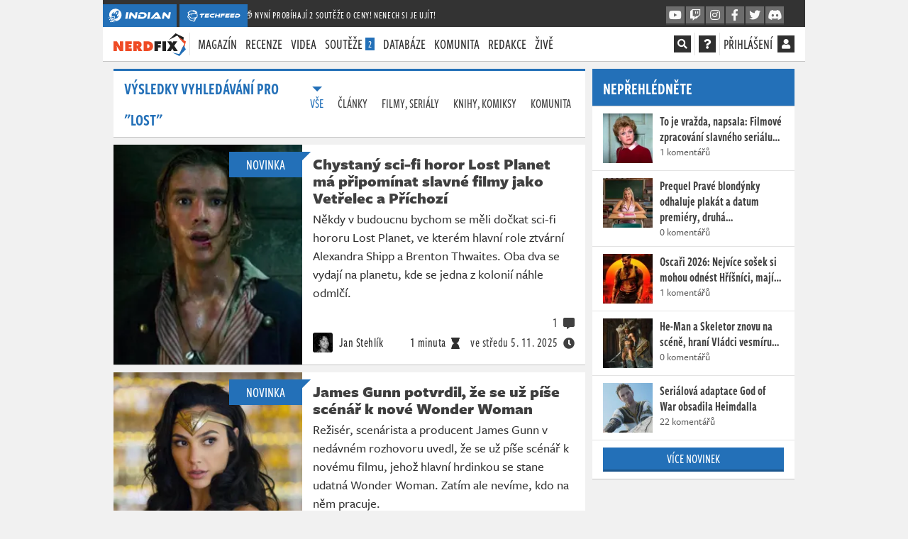

--- FILE ---
content_type: text/html; charset=utf-8
request_url: https://nerdfix.cz/hledat/lost
body_size: 49252
content:
<!DOCTYPE html>
<html lang="cs">
<head>
    <meta charset="utf-8">
    <meta http-equiv="X-UA-Compatible" content="IE=edge">
    <meta name="viewport" content="width=device-width, initial-scale=1, shrink-to-fit=no">
    <meta name="keywords" content="nerdfix.cz, nerdfix.sk, geek, nerd, novinky, filmové novinky, filmy, seriály, knihy, komiksy, komixy, comics, cosplay, news, cz/sk, nejlepší, zajímavosti, magazín, tv pořad, popkultura, sci-fi, scifi, fantasy">
    <meta name="description" content="Atraktivní a poutavou formou chceme každý den představit našim divákům to nejzajímavější z popkultury! Filmy, seriály, komiksy i knihy. Vítejte na novém projektu od tvůrců Indiana.">
    <meta name="copyright" content="MediaRealms s.r.o. 2026">
    <meta property="fb:app_id" content="2140288522776378">
    <meta property="og:image" content="https://nerdfix.cz/android-chrome-512x512.png">
    <meta property="og:locale" content="cs_CZ">
    <meta property="og:type" content="website">
    <meta name="robots" content="follow, index, max-snippet:-1, max-video-preview:-1, max-image-preview:large">
    <meta property="og:title" content="Hledat: lost - NerdFix.cz - Popkulturní doupě pro každého geeka a nerda">
    <meta property="og:description" content="Atraktivní a poutavou formou chceme každý den představit našim divákům to nejzajímavější z popkultury! Filmy, seriály, komiksy i knihy. Vítejte na novém projektu od tvůrců Indiana.">
    <meta property="og:url" content="https://nerdfix.cz/hledat/lost">
    <title>Hledat: lost - NerdFix.cz - Popkulturní doupě pro každého geeka a nerda</title>
    <meta name="twitter:card" content="summary_large_image">
    <meta name="twitter:site" content="@nerdfixcz">
    <link rel="preconnect" href="https://use.typekit.net" crossorigin>
    <link rel="preconnect" href="https://www.google-analytics.com" crossorigin>
        <link rel="stylesheet" href="/dist/nerdfix.114be20b2c8669f0d20f.css">
    <link rel="preload" href="/dist/nerdfix.7676075382085f64af9a.js" as="script">
    <link rel="preload" href="/dist/chunk.1627cd0ad1b2fe42fa6d.js" as="script">
    <link rel="manifest" href="/site.webmanifest">
    <link rel="shortcut icon" href="/favicon.ico?v=2023">
    <link rel="apple-touch-icon" sizes="180x180" href="/apple-touch-icon.png?v=2023">
    <link rel="icon" type="image/png" sizes="32x32" href="/favicon-32x32.png?v=2023">
    <link rel="icon" type="image/png" sizes="16x16" href="/favicon-16x16.png?v=2023">
    <link rel="mask-icon" href="/safari-pinned-tab.svg?v=2023" color="#5bbad5">
    <link rel="canonical" href="https://nerdfix.cz/hledat/lost">
    <link rel="alternate" type="application/atom+xml" title="NerdFix" href="/atom.xml">
    <meta name="apple-mobile-web-app-title" content="NerdFix">
    <meta name="application-name" content="NerdFix">
    <meta name="theme-color" content="#ffffff">
    <meta name="msapplication-TileColor" content="#da532c">
    <meta name="msapplication-TileImage" content="/mstile-144x144.png">
    <link rel="stylesheet" href="https://use.typekit.net/xyl3vuz.css" media="print" onload="this.media='all';">
    <noscript><link rel="stylesheet" href="https://use.typekit.net/xyl3vuz.css"></noscript>
    <script type="text/javascript">
        
        window.appProdBuild="4-213"; window.requestId = "669559b8f8a211f0a9489c6b001dd46a";window.requestIdSource='server'; var appAdsInfoLink= "/inzerce-na-nerdfixu"; var renderStatus = "FULL without Caching due renderMode"; var pageGenerationTime = "2026-01-23 22:28:03"; var renderMode = "FULL"; window.appPageData={"_id":"FULL","appEnvironment":"production","appBuildVersion":"4.213 - m01d23","loggedUser":false,"requestId":"669559b8f8a211f0a9489c6b001dd46a","requestIdSource":"pagedata","appAdsHandles":{"mbId":"hw4efmqfx","sbId":"eoon3n375d9z","crossDomains":["indian-tv.cz","techfeed.cz"]},"appAds":{"mode":"","brand":false},"iwas":"","appActiveContests":2,"appActivePromoLink":"/souteze?ref=crossmenu","appActivePromoText":"🎁 Nyní probíhají 2 soutěže o ceny! Nenech si je ujít!"}; window.appGaId="G-YVX7ZEM9SB"; window.appGaClientId=null; window.appEnvironment="production"; window.appUseSentry=true; (()=>{"use strict";var e,a,t={},n={};function o(e){var a=n[e];if(void 0!==a)return a.exports;var r=n[e]={exports:{}};return t[e](r,r.exports,o),r.exports}o.m=t,o.d=(e,a)=>{for(var t in a)o.o(a,t)&&!o.o(e,t)&&Object.defineProperty(e,t,{enumerable:!0,get:a[t]})},o.f={},o.e=e=>Promise.all(Object.keys(o.f).reduce(((a,t)=>(o.f[t](e,a),a)),[])),o.u=e=>"chunk.238645ca1352c926e91d.js",o.miniCssF=e=>{},o.o=(e,a)=>Object.prototype.hasOwnProperty.call(e,a),e={},a="indian-web:",o.l=(t,n,r,i)=>{if(e[t])e[t].push(n);else{var d,c;if(void 0!==r)for(var s=document.getElementsByTagName("script"),p=0;p<s.length;p++){var l=s[p];if(l.getAttribute("src")==t||l.getAttribute("data-webpack")==a+r){d=l;break}}d||(c=!0,(d=document.createElement("script")).charset="utf-8",d.timeout=120,o.nc&&d.setAttribute("nonce",o.nc),d.setAttribute("data-webpack",a+r),d.src=t),e[t]=[n];var w=(a,n)=>{d.onerror=d.onload=null,clearTimeout(u);var o=e[t];if(delete e[t],d.parentNode&&d.parentNode.removeChild(d),o&&o.forEach((e=>e(n))),a)return a(n)},u=setTimeout(w.bind(null,void 0,{type:"timeout",target:d}),12e4);d.onerror=w.bind(null,d.onerror),d.onload=w.bind(null,d.onload),c&&document.head.appendChild(d)}},o.r=e=>{"undefined"!=typeof Symbol&&Symbol.toStringTag&&Object.defineProperty(e,Symbol.toStringTag,{value:"Module"}),Object.defineProperty(e,"__esModule",{value:!0})},o.p="/dist/",(()=>{var e={3556:0};o.f.j=(a,t)=>{var n=o.o(e,a)?e[a]:void 0;if(0!==n)if(n)t.push(n[2]);else{var r=new Promise(((t,o)=>n=e[a]=[t,o]));t.push(n[2]=r);var i=o.p+o.u(a),d=new Error;o.l(i,(t=>{if(o.o(e,a)&&(0!==(n=e[a])&&(e[a]=void 0),n)){var r=t&&("load"===t.type?"missing":t.type),i=t&&t.target&&t.target.src;d.message="Loading chunk "+a+" failed.\n("+r+": "+i+")",d.name="ChunkLoadError",d.type=r,d.request=i,n[1](d)}}),"chunk-"+a,a)}};var a=(a,t)=>{var n,r,[i,d,c]=t,s=0;if(i.some((a=>0!==e[a]))){for(n in d)o.o(d,n)&&(o.m[n]=d[n]);if(c)c(o)}for(a&&a(t);s<i.length;s++)r=i[s],o.o(e,r)&&e[r]&&e[r][0](),e[r]=0},t=self.webpackChunkindian_web=self.webpackChunkindian_web||[];t.forEach(a.bind(null,0)),t.push=a.bind(null,t.push.bind(t))})();var r=[];function i(){var e;if(window.debugEnabled){for(var a="".concat(Date.now()-window.pageLoadStartTime,"ms"),t=arguments.length,n=new Array(t),o=0;o<t;o++)n[o]=arguments[o];(e=console).debug.apply(e,[a].concat(n))}}function d(){var e;if(window.debugEnabled){for(var a="".concat(Date.now()-window.pageLoadStartTime,"ms"),t=arguments.length,n=new Array(t),o=0;o<t;o++)n[o]=arguments[o];(e=console).error.apply(e,[a].concat(n))}}function c(e,a){return function(e){if(Array.isArray(e))return e}(e)||function(e,a){var t=null==e?null:"undefined"!=typeof Symbol&&e[Symbol.iterator]||e["@@iterator"];if(null!=t){var n,o,r,i,d=[],c=!0,s=!1;try{if(r=(t=t.call(e)).next,0===a){if(Object(t)!==t)return;c=!1}else for(;!(c=(n=r.call(t)).done)&&(d.push(n.value),d.length!==a);c=!0);}catch(e){s=!0,o=e}finally{try{if(!c&&null!=t.return&&(i=t.return(),Object(i)!==i))return}finally{if(s)throw o}}return d}}(e,a)||function(e,a){if(!e)return;if("string"==typeof e)return s(e,a);var t=Object.prototype.toString.call(e).slice(8,-1);"Object"===t&&e.constructor&&(t=e.constructor.name);if("Map"===t||"Set"===t)return Array.from(e);if("Arguments"===t||/^(?:Ui|I)nt(?:8|16|32)(?:Clamped)?Array$/.test(t))return s(e,a)}(e,a)||function(){throw new TypeError("Invalid attempt to destructure non-iterable instance.\nIn order to be iterable, non-array objects must have a [Symbol.iterator]() method.")}()}function s(e,a){(null==a||a>e.length)&&(a=e.length);for(var t=0,n=new Array(a);t<a;t++)n[t]=e[t];return n}var p=!1;function l(){if("function"==typeof crypto.randomUUID)return crypto.randomUUID().replaceAll("-","");var e=(new Date).getTime(),a="undefined"!=typeof performance&&performance.now&&1e3*performance.now()||0;return"xxxxxxxxxxxx4xxxyxxxxxxxxxxxxxxx".replace(/[xy]/g,(function(t){var n=16*Math.random();return e>0?(n=(e+n)%16|0,e=Math.floor(e/16)):(n=(a+n)%16|0,a=Math.floor(a/16)),("x"===t?n:3&n|8).toString(16)}))}window.getCookie=function(e){var a,t={};return document.cookie.split(";").forEach((function(e){var a=c(e.split("="),2),n=a[0],o=a[1];t[n.trim()]=o})),null!==(a=t[e])&&void 0!==a?a:null},window.setCookie=function(e,a,t){var n=new Date;n.setTime(n.getTime()+24*t*60*60*1e3);var o="expires=".concat(n.toUTCString());document.cookie="".concat(e,"=").concat(a,";").concat(o,";path=/;secure;SameSite=Lax")},window.pageLoadStartTime=Date.now(),window.appStoreRequestId=function(){document.cookie="rid=".concat(window.requestId,";path=/;secure;SameSite=Lax")};var w=window.getCookie("asessid");if(w||(i("earlyLate generating new asessid"),w=l(),window.setCookie("asessid",w,365)),i("earlyLate asessid",w),void 0===window.requestId)try{window.requestId=l(),window.requestIdSource="client"}catch(e){d(e)}if(window.requestId&&window.appStoreRequestId(),"SERVER"===renderMode){var u=new URL(document.location.href);u.searchParams.set("do","pageData"),window.appFetchResponse=fetch(u,{method:"GET",cache:"no-store",credentials:"include",mode:"no-cors"})}else window.appFetchResponse=null;if(void 0!==window.devicePixelRatio&&(document.cookie="indianPixelRatio=".concat(window.devicePixelRatio>1?window.devicePixelRatio>1.5?"2":"1.5":"1.25",";path=/;max-age=31536000;secure;samesite=Lax")),/iPad|iPhone|iPod/.test(navigator.userAgent)&&(window.DONT_USE_BEACON=!0),navigator.userAgent.includes("Mac")&&"ontouchend"in document&&(window.DONT_USE_BEACON=!0),window.iwad=function(e){Object.keys(e).length>0&&dinfo("serving ad",e),Array.isArray(r)?(r.push(e),Array.isArray(r)&&("adsense"===window.iwas&&!0===(window.adsbygoogle||{}).loaded&&((window.adsbygoogle||[]).push({}),r=function(){return(window.adsbygoogle||[]).push({})}),"seznam"===window.iwas&&void 0!==window.sssp&&(window.sssp.getAds(r),r=function(e){return window.sssp.getAds([e])}))):r(e)},"serviceWorker"in navigator&&!/iPad|iPhone|iPod/.test(navigator.userAgent)){var m="/sw.js?";window.appProdBuild?(m+="v="+window.appProdBuild,p&&(m+="&debug=1")):p&&(m+="debug=1"),navigator.serviceWorker.register(m).catch(console.error)}var g=null,f=null,b=null,h=[null,null],v=null;window.appSetupBoard=function(e,a,t){var n;if(window.appForceSeznam&&"adsense"!==window.iwas)return i("appSetupBoard skip due target"),void(null===(n=document.querySelector("[data-".concat(t.mbId,"]")))||void 0===n||n.setAttribute("style","display:none !important"));if(a.brand){if(window.appActBrand=a.brand,a.lb&&a.rb){var o="".concat(a.lb,"-").concat(a.rb);v!==o&&(i("appSetupBoard fresh style processing "+e,a),v=o,g||(g=document.createElement("style")),g.textContent="[data-".concat(a.lb,"] { position: absolute; left:-1615px; display: block; }")+"[data-".concat(a.lb,"] > *:first-child { position: fixed; color:transparent; text-align: right; background:").concat(a.lbBg," url('/uploads/cb/").concat(a.lbHex,"/1?v=").concat(a.lbVer,"') no-repeat top right; background-size: contain; top: 0; bottom: 0; width: 1600px; z-index: 500; cursor: pointer }")+"[data-".concat(a.lb,"] > a { position: fixed;top: 0px;font-size: 9pt;width: 1590px;text-align: right;color: ").concat(a.textColor,";display: block;z-index: 1000; }")+"[data-".concat(a.lb,"] > a:first-of-type { bottom: 0; }")+"[data-".concat(a.lb,"] > a:last-child::after { content: '𐌺E‎KLAMA' }")+"[data-".concat(a.rb,"] { position: absolute; right:-15px }")+"[data-".concat(a.rb,"] > *:first-child { position: fixed; color:transparent; background: ").concat(a.rbBg," url('/uploads/cb/").concat(a.rbHex,"/2?v=").concat(a.rbVer,"') no-repeat top left; background-size: contain; top: 0; bottom: 0; width: 1600px; z-index: 500; cursor: pointer }")+"[data-".concat(a.rb,"] > a:first-of-type { position: fixed; color:transparent; top: 0; bottom: 0; width: 1600px; z-index: 600; cursor: pointer }")+"@media (max-width: 950px) { [data-".concat(a.lb,"], [data-").concat(a.rb,"] { display: none } }"),g.parentNode||document.head.appendChild(g),window.appActLb=a.lb,window.appActRb=a.rb,i("appSetupBoard css updated "+e)),0!==e&&2!==e||o===h[0]||(f||(f=document.querySelector("[data-".concat(t.sbId,"]"))),f?(f.innerHTML="<div data-".concat(a.lb,'><div></div><a href="/bc/l/').concat(a.brand,'/1" rel="nofollow">').concat(Date.now(),"</a><a href=").concat(window.appAdsInfoLink,"></a></div>")+"<div data-".concat(a.rb,'><div></div><a href="/bc/r/').concat(a.brand,'/1" rel="nofollow">').concat(Date.now(),"</a></div>"),h[0]=o,i("appSetupBoard side updated "+e)):i("appSetupBoard contSide not found!",t.sbId)),1!==e&&2!==e||o===h[1]||(window.appActMb=t.mbId,b||(b=document.querySelectorAll("[data-".concat(t.mbId,"]"))),b?(b.forEach((function(e){e.innerHTML='<a rel="nofollow" href="/bc/b/'.concat(a.brand,'/1">')+' <img src="/uploads/cb/'.concat(a.mbHex,"/3.jpg?v=").concat(a.mbVer,'" alt="Sdělení od partnera"/>')+"</a>"})),h[1]=o,i("appSetupBoard mid updated "+e)):i("appSetupBoard contBanner not found!",t.mbId))}}else i("appSetupBoard fresh data processing skip")};var y=null;window.appStoreBoardData=function(e){y=JSON.stringify(e);try{window.sessionStorage.setItem("pageData-ads",y)}catch(e){i("appStoreBoardData sessionStorage.setItem failed",e)}},window.appInitBoard=function(e){if(i("appInitBoard"),0===e&&window.innerWidth>=950||1===e&&window.innerWidth<950)if("FULL"===renderMode)i("appInitBoard full"),window.appStoreBoardData({appAds:window.appPageData.appAds,appAdsHandles:window.appPageData.appAdsHandles}),appSetupBoard(e,window.appPageData.appAds,window.appPageData.appAdsHandles);else{i("appInitBoard session");try{var a=window.sessionStorage.getItem("pageData-ads");if(a){var t=JSON.parse(a);appSetupBoard(e,t.appAds,window.appPageData.appAdsHandles)}}catch(e){i("appInitBoard sessionStorage.getItem failed",e)}}};try{var x=window.getCookie("debug");p="1"===window.getCookie("debugWorker"),function(){var e=arguments.length>0&&void 0!==arguments[0]&&arguments[0];window.debugEnabled=e,window.dlog=function(){var e;if(window.debugEnabled){for(var a="".concat(Date.now()-window.pageLoadStartTime,"ms"),t=arguments.length,n=new Array(t),o=0;o<t;o++)n[o]=arguments[o];(e=console).log.apply(e,[a].concat(n))}},window.derror=function(){var e;if(window.debugEnabled){for(var a="".concat(Date.now()-window.pageLoadStartTime,"ms"),t=arguments.length,n=new Array(t),o=0;o<t;o++)n[o]=arguments[o];(e=console).error.apply(e,[a].concat(n))}},window.dinfo=function(){var e;if(window.debugEnabled){for(var a="".concat(Date.now()-window.pageLoadStartTime,"ms"),t=arguments.length,n=new Array(t),o=0;o<t;o++)n[o]=arguments[o];(e=console).info.apply(e,[a].concat(n))}}}(null!==x),i("early.js boot "+renderStatus),i("page generated: "+pageGenerationTime),window.addEventListener("pageshow",(function(e){if(e.persisted){i("Page was restored from the bfcache, update sessionStorage");try{window.sessionStorage.setItem("pageData-ads",y)}catch(e){d("pageshow sessionStorage.setItem failed",e)}}}));var S=new URL(window.location.href),A=S.searchParams.get("utm_source"),k=!1;if(A){var I=S.searchParams.get("utm_medium"),P={utmSource:A,utmMedium:I,utmCampaign:S.searchParams.get("utm_campaign"),utmContent:S.searchParams.get("utm_content"),utmTerm:S.searchParams.get("utm_term")};document.cookie="utmx=".concat(JSON.stringify(P),";path=/;secure;SameSite=Lax"),k="www.seznam.cz"===A&&["sekce-z-internetu","sbrowser","z-boxiku"].includes(I),document.cookie="utms=".concat(k?"1":"0",";path=/;secure;SameSite=Lax")}else k="1"===window.getCookie("utms");if(window.iwas="adsense",k&&(window.appForceSeznam=!0,window.iwas="seznam",i("early.js iwas=seznam"),o.e(8573).then(o.bind(o,98573)).then((function(e){e.init()}))),window.appPageData&&"FULL"===window.appPageData._id&&""===window.appPageData.iwas&&(window.iwas="",i("early.js iwas=none")),"production"===window.appEnvironment&&("seznam"===window.iwas||"adsense"===window.iwas)){var D=function(){dataLayer.push(arguments)},L=document.createElement("script");L.setAttribute("async",""),L.setAttribute("defer",""),"adsense"===window.iwas?(L.setAttribute("data-ad-client","ca-pub-9842134191309653"),L.setAttribute("src","https://pagead2.googlesyndication.com/pagead/js/adsbygoogle.js")):L.setAttribute("src","https://ssp.imedia.cz/static/js/ssp.js"),document.head.appendChild(L),(L=document.createElement("script")).setAttribute("async",""),L.setAttribute("src","https://www.googletagmanager.com/gtag/js?id=".concat(window.appGaId)),document.head.appendChild(L),window.dataLayer=window.dataLayer||[],D("js",new Date),D("config",window.appGaId,{client_storage:"none",ad_storage:"denied",analytics_storage:"denied",anonymize_ip:!0,client_id:window.appGaClientId}),D("event","page_view")}var E=document.createElement("style"),B=window.appPageData;"adsense"===window.iwas?E.textContent="[data-".concat(B.appAdsHandles.mbId,"] { display:block;aspect-ratio:5.375;height:auto;margin-bottom: 10px;} ")+"[data-".concat(B.appAdsHandles.mbId,"] img { display:block;width:100%;height:100% } ")+"[data-".concat(B.appAdsHandles.mbId,"] { display:block !important; } ")+"@media (min-width: 950px) { [data-".concat(B.appAdsHandles.mbId,"] { display:none !important;}} "):E.textContent="[data-".concat(B.appAdsHandles.mbId,"] { display:none !important; }"),document.head.appendChild(E)}catch(e){console.error("earlyInit failed",e)}})();
    </script>
    
</head>
<body id="yndyanwebsite">
<div class="page-wrapper crossmenu-active">




<header id="pageMainHeader" class="header vue-root">
    <div class="crossmenu">
        <div class="container">
            <div>
                <a href="https://indian-tv.cz?ref=crossmenu" class="crossmenu__brand" rel="noopener">
                    <svg xmlns="http://www.w3.org/2000/svg" viewBox="0 0 2597.73 2597.73" aria-label="INDIAN" class="d-inline d-md-none" style="height:20px;enable-background:new 0 0 2597.73 2597.73;" xml:space="preserve">
                        <g style="display:none;"><circle style="display:inline;fill:#FFFFFF;" cx="1338.74" cy="1177.87" r="1000"></circle></g><g><g><polygon style="fill:#FFF;" points="1708.63,835.13 1536.05,714.29 1357.66,1066.37 1438.89,1123.25 		"></polygon></g><g><g><path style="fill:#FFF;" d="M1912.32,358.72C1459.91,41.94,836.37,151.89,519.59,604.29c-182.76,261.01-223.48,578.99-138.34,862.16l68.4-12.06l22.71,128.86l-9.62,1.7l19.23,109.06c14.03,23.32,29.07,46.15,45.09,68.41l-31.26-177.33l218.39-38.53l40.32,228.8l-191.65,33.8c9.86,12.1,20.04,24,30.52,35.7l89.82-15.84l21.54,122.24c19.41,15.87,39.55,31.15,60.42,45.76c8.49,5.94,17.05,11.72,25.65,17.36l149.42-26.36l20.41,115.83c18.88,7.73,37.93,14.85,57.1,21.35l-35-198.52l197.51-34.84l36.48,206.92l-181.9,32.09c21.13,6.74,42.4,12.74,63.79,18.02l156.21-27.54l9.5,53.91c339.86,25.03,683.9-124.37,893.56-423.79C2474.67,1299.04,2364.73,675.5,1912.32,358.72zM650.93,1449.51l130.77-186.75l-44.7-166.3l185.73-265.25c43.81-62.56,258.72-139.35,258.72-139.35l-217.93,311.23l234.08-42.19l216.79-309.61c57.64-82.32,440.34-208.37,440.34-208.37s12.43,402.75-45.2,485.05l-216.79,309.62l40.42,234.4l217.93-311.23c0,0,1.35,228.22-42.46,290.78l-185.73,265.25l-171.56,14.87l-130.77,186.75l-100.01-569.79L650.93,1449.51z M822.23,1917.92l-69.65-395.15l395.14-69.7l69.65,395.15L822.23,1917.92z M1273.99,2118.59l-23.38-132.61l126.59-22.33l23.37,132.62L1273.99,2118.59z"></path></g></g></g><g><g><g><rect x="827.84" y="1629.53" transform="matrix(0.9848 -0.1736 0.1736 0.9848 -288.2662 189.8451)" style="fill-rule:evenodd;clip-rule:evenodd;fill:#FFF;" width="226.6" height="226.6"></rect></g><g><rect x="476.95" y="1630.32" transform="matrix(0.9848 -0.1736 0.1736 0.9848 -290.0833 123.7998)" style="fill-rule:evenodd;clip-rule:evenodd;fill:#FFF;" width="171.32" height="179.47"></rect></g><g><polygon style="fill-rule:evenodd;clip-rule:evenodd;fill:#FFF;" points="1106.83,1970.99 1137.99,2147.73 969.28,2177.51938.13,2000.75 			"></polygon></g><g><rect x="1243.06" y="2045.16" transform="matrix(0.9848 -0.1736 0.1736 0.9848 -346.7133 258.847)" style="fill-rule:evenodd;clip-rule:evenodd;fill:#FFF;" width="126.87" height="132.91"></rect></g><g><rect x="1045.43" y="2212.87" transform="matrix(0.9848 -0.1736 0.1736 0.9848 -378.8247 227.086)" style="fill-rule:evenodd;clip-rule:evenodd;fill:#FFF;" width="126.87" height="132.91"></rect></g><g><rect x="469.65" y="2196.02" transform="matrix(0.9848 -0.1736 0.1736 0.9848 -384.6404 126.8815)" style="fill-rule:evenodd;clip-rule:evenodd;fill:#FFF;" width="126.86" height="132.91"></rect></g><g><rect x="342.84" y="1853.51" transform="matrix(0.9848 -0.1736 0.1736 0.9848 -327.1097 99.6713)" style="fill-rule:evenodd;clip-rule:evenodd;fill:#FFF;" width="126.87" height="132.91"></rect></g><g><rect x="528.02" y="1888.24" transform="matrix(0.9848 -0.1736 0.1736 0.9848 -330.3276 132.3432)" style="fill-rule:evenodd;clip-rule:evenodd;fill:#FFF;" width="126.87" height="132.91"></rect></g><g><rect x="674.54" y="2074.32" transform="matrix(0.9848 -0.1736 0.1736 0.9848 -369.4538 170.8781)" style="fill-rule:evenodd;clip-rule:evenodd;fill:#FFF;" width="235.21" height="246.42"></rect></g><g><rect x="269.52" y="1546.81" transform="matrix(0.9848 -0.1736 0.1736 0.9848 -274.9844 82.2878)" style="fill-rule:evenodd;clip-rule:evenodd;fill:#FFF;" width="126.87" height="132.91"></rect></g></g></g>
                    </svg>
                    <svg xmlns="http://www.w3.org/2000/svg" viewBox="0 0 1593 361" aria-label="INDIAN" class="d-none d-md-inline" style="height:20px;enable-background:new 0 0 1593 361;" xml:space="preserve">
                        <g><g><defs><rect id="SVGID_1_" x="-48.35" y="-16.35" transform="matrix(0.5736 -0.8192 0.8192 0.5736 -87.8712 209.2009)" width="410.7" height="410.7"></rect></defs><clipPath id="SVGID_2_"><use xlink:href="#SVGID_1_"  style="overflow:visible;"></use></clipPath><polygon style="clip-path:url(#SVGID_2_);fill:#FFF;" points="233.3,109.27 206,90.15 177.78,145.85 190.63,154.85 		"></polygon><g style="clip-path:url(#SVGID_2_);"><defs><rect id="SVGID_3_" x="-48.35" y="-16.35" transform="matrix(0.5736 -0.8192 0.8192 0.5736 -87.8712 209.2009)" width="410.7" height="410.7"></rect></defs><clipPath id="SVGID_4_"><use xlink:href="#SVGID_3_"  style="overflow:visible;"></use></clipPath><path style="clip-path:url(#SVGID_4_);fill:#FFF;" d="M265.48,33.98C193.96-16.1,95.39,1.28,45.31,72.8c-28.89,41.26-35.33,91.53-21.87,136.29l10.81-1.91l3.59,20.37l-1.52,0.27l3.04,17.24c2.22,3.69,4.59,7.3,7.13,10.81l-4.94-28.03l34.52-6.09l6.37,36.17l-30.3,5.34c1.56,1.91,3.17,3.79,4.83,5.64l14.2-2.5l3.41,19.32c3.07,2.51,6.25,4.92,9.55,7.23c1.34,0.94,2.69,1.85,4.06,2.74l23.62-4.17l3.23,18.31c2.99,1.22,6,2.35,9.03,3.38l-5.53-31.38l31.22-5.51l5.77,32.71l-28.76,5.07c3.34,1.07,6.7,2.01,10.08,2.85l24.69-4.35l1.5,8.52c53.73,3.96,108.11-19.66,141.26-67C354.38,182.63,337,84.05,265.48,33.98 M66.08,206.4l20.66-29.51l-7.07-26.29l29.36-41.93c6.93-9.89,40.9-22.03,40.9-22.03l-34.47,49.23l37.1-6.69l34.27-48.94c9.11-13,69.56-32.91,69.56-32.91s1.96,63.62-7.14,76.62l-34.27,48.94l6.41,37.15l34.34-49.32c0,0,0.34,36.17-6.58,46.06l-29.36,41.93l-27.25,2.26l-20.66,29.51l-15.8-90.02L66.08,206.4z M93.15,280.46L82.14,218l62.47-11.02l11.01,62.47L93.15,280.46z M164.57,312.19l-3.7-20.96l20.01-3.53l3.7,20.97L164.57,312.19z"></path><rect x="94.04" y="234.87" transform="matrix(0.9848 -0.1736 0.1736 0.9848 -42.1839 23.2725)" style="clip-path:url(#SVGID_4_);fill-rule:evenodd;clip-rule:evenodd;fill:#FFF;" width="35.82" height="35.82"></rect><rect x="38.57" y="235" transform="matrix(0.9848 -0.1736 0.1736 0.9848 -42.4702 12.8309)" style="clip-path:url(#SVGID_4_);fill-rule:evenodd;clip-rule:evenodd;fill:#FFF;" width="27.08" height="28.37"></rect><rect x="113.73" y="290.99" transform="matrix(0.9848 -0.1736 0.1736 0.9848 -51.0531 26.732)" style="clip-path:url(#SVGID_4_);fill-rule:evenodd;clip-rule:evenodd;fill:#FFF;" width="27.08" height="28.37"></rect><rect x="159.68" y="300.58" transform="matrix(0.9848 -0.1736 0.1736 0.9848 -51.4261 34.1833)" style="clip-path:url(#SVGID_4_);fill-rule:evenodd;clip-rule:evenodd;fill:#FFF;" width="20.06" height="21.01"></rect><rect x="128.43" y="327.09" transform="matrix(0.9848 -0.1736 0.1736 0.9848 -56.4997 29.1602)" style="clip-path:url(#SVGID_4_);fill-rule:evenodd;clip-rule:evenodd;fill:#FFF;" width="20.06" height="21.01"></rect><rect x="37.41" y="324.43" transform="matrix(0.9848 -0.1736 0.1736 0.9848 -57.4191 13.3194)" style="clip-path:url(#SVGID_4_);fill-rule:evenodd;clip-rule:evenodd;fill:#FFF;" width="20.05" height="21.01"></rect><rect x="17.37" y="270.28" transform="matrix(0.9848 -0.1736 0.1736 0.9848 -48.3244 9.0179)" style="clip-path:url(#SVGID_4_);fill-rule:evenodd;clip-rule:evenodd;fill:#FFF;" width="20.06" height="21.01"></rect><rect x="46.64" y="275.77" transform="matrix(0.9848 -0.1736 0.1736 0.9848 -48.8345 14.1834)" style="clip-path:url(#SVGID_4_);fill-rule:evenodd;clip-rule:evenodd;fill:#FFF;" width="20.06" height="21.01"></rect><rect x="69.8" y="305.19" transform="matrix(0.9848 -0.1736 0.1736 0.9848 -55.018 20.2741)" style="clip-path:url(#SVGID_4_);fill-rule:evenodd;clip-rule:evenodd;fill:#FFF;" width="37.18" height="38.95"></rect><rect x="5.78" y="221.8" transform="matrix(0.9848 -0.1736 0.1736 0.9848 -40.0854 6.2701)" style="clip-path:url(#SVGID_4_);fill-rule:evenodd;clip-rule:evenodd;fill:#FFF;" width="20.06" height="21.01"></rect></g></g></g><g><g><path style="fill:#FFF;" d="M425.01,261.47L454.2,95.99h57.14l-29.19,165.47H425.01z"></path><path style="fill:#FFF;" d="M581.58,170.45l-15.83,91.02h-51.94l23.5-133.57c4.2-24.73,20.78-34.88,37.6-34.88c6.68,0,13.36,1.48,21.02,9.65l78.9,85.09l15.58-91.52h51.94L719.1,229.81c-4.45,24.73-21.02,34.88-37.6,34.88c-7.17,0-13.6-1.73-21.02-9.89L581.58,170.45z"></path><path style="fill:#FFF;" d="M744.09,261.47l18.3-103.14h57.38l-9.89,55.65h55.41c29.68,0,51.7-11.87,51.7-41.8c0-18.8-16.82-27.95-39.58-27.95H764.86l44.77-48.23h76.43c53.43,0,88.55,28.69,88.55,70.25c0,53.18-53.43,95.23-117.74,95.23H744.09z"></path><path style="fill:#FFF;" d="M985.25,261.47l29.19-165.47h57.14l-29.19,165.47H985.25z"></path><path style="fill:#FFF;" d="M1148.24,261.47l43.04-47.49h37.1c7.92,0,17.31,0,22.26,0.5c-1.73-2.72-6.18-10.39-8.66-15.58l-20.28-40.32l-92.26,102.9h-67.77l131.83-147.42c9.89-11.13,22.76-21.02,40.56-21.02c17.31,0,26.71,9.15,32.9,21.02l76.92,147.42H1148.24z"></path><path style="fill:#FFF;" d="M1429.23,170.45l-15.83,91.02h-51.94l23.5-133.57c4.21-24.73,20.78-34.88,37.6-34.88c6.68,0,13.36,1.48,21.02,9.65l78.9,85.09l15.58-91.52H1590l-23.25,133.57c-4.45,24.73-21.02,34.88-37.6,34.88c-7.17,0-13.6-1.73-21.02-9.89L1429.23,170.45z"></path></g></g>
                    </svg>
                </a>
                <a href="https://techfeed.cz?ref=crossmenu" class="crossmenu__brand seznam-hide" rel="noopener">
                    <svg xmlns="http://www.w3.org/2000/svg" viewBox="0 0 1832.02 2084.99" aria-label="TechFeed" class="d-inline d-md-none" height="20">
                        <path d="M1526.73,583.24c64.61,0,189.33-19.11,227.2,11,27.92,22.2,35.77,104.86,45,148.06,28.63,133.32,34.42,330.53,5,468.19-9.23,43.17-11.25,99.78-34,131-27.06,37.14-166.9,44.74-222.2,62,2.5,55.14,37.3,150.75,6,191.08-17.25,22.22-50.49,19.66-77.07,33l-84.07,285.11c-10.6,33.8-14.8,79.64-40,99-12.83,9.87-30.77,13.57-47,20q-49,19-98.08,38c-16.09,6.54-35.5,19-59,14L760.07,1937.78c-126.64-50.49-272-85.22-370.32-164.06-64.14-51.43-93.74-146.33-128.12-227.09l-28-70-42-24c-26-16.26-50.38-35.24-74.06-54-47.58-37.76-90.2-92.17-110.1-157.07-25.78-84.08,20-185.45,69.06-217.09-8.39-106.24,21.58-149.87,67.06-209.08q-41-138-82.07-276.11l-31-79c-6.32-12.42-18.23-24.37-21-39,19.4-20.6,145.68-28.42,191.17-30,2.12-31.71,12.65-105.58,27-127,24.3-36.29,126-77.25,172.15-97C528.65,111.74,671,76.66,825.12,43,881,30.82,937.38,29.26,996.27,19c38.15-6.64,79.31-4.57,120.11-11l114.1-8c47.47,0,103.88.9,132.11,22v1c-31.16,9.46-146.82,83-161.14,106l67.06-8,59-3,73.06,3,64.06,7c82.31,18,149.23,43.93,207.18,85,26.23,18.61,77.94,54.3,85.07,89l-63-16-71.06-8c-37-6-72.68,8.27-102.09,13v2c39.71,6.65,81,28.89,112.1,47C1716.5,389,1807,435,1832,541.22l-41-15c-22-8.78-45.42-15.55-70.06-21-70.17-15.54-148,6.47-198.17,27Q1524.74,557.72,1526.73,583.24ZM1024.3,142.06l-94.08,12c-70.73,14.13-141.11,22.9-208.19,40-91.8,23.43-180.74,49.51-262.22,84-42.08,17.83-81.36,43.63-122.11,60l-14,80c-5.64,33.65.6,72.78-6,103l-3,1c-16.18-5.63-39.6-15.76-62.06-12-19.71,3.3-44.81,12.37-66,9q34.51,116,69.06,232.09L722,611.25l678.59-24v-1q-2-24-4-48c-13.71-87.69,35.09-93.56,85.08-125-17-10-41.3-11.75-62.06-17-41.56-10.53-96.42-26.05-151.13-17-19.3,3.2-39-1.47-54,4,15.8-54.85,54.79-96.8,89.08-134l-1-1-66.06,5-183.16,41c-26.41,8.26-52.07,19.84-73.06,34l-25,20,9-60c9.12-36.5,17.23-80.13,35-110l28-36ZM822.12,734.3q5.5,226.07,11,452.18Q781.59,963.91,730,741.3l-322.28,97c-48.36,15-122.65,26.46-160.14,53a113,113,0,0,0-48,91c132.36-2.09,204.07,77.57,262.23,151.06,77,97.35,156.2,202,281.24,251.1l47,14,76.07-6c56.82-9.93,112.66-12.28,166.14-23l165.15-27c157-34.42,315.75-59.34,470.41-93q7.5-38.52,15-77,6.51-54.51,13-109l3-81c3.9-25,2.9-60.74-1-85q-2.49-38-5-76c-7.18-40.69-14.55-79.58-24-115Zm601.52,694.28-180.15,34c-92.45,20.5-185.52,27.33-281.25,45-44.73,8.27-150.07,26.61-196.17,15-146.85-37-249.18-119.67-330.28-222.09C395,1249,354,1188.33,302.67,1147.46c-44.92-35.78-138.43-68.37-169.15,6-36.7,88.86,90.22,170.29,141.12,201.08,16.81,10.16,41.56,16.43,54.05,31,15.31,17.86,21.43,45.64,31,69,27.54,67.1,49.88,150.8,92.08,205.08,40.94,52.67,104.2,69.52,172.15,96l265.23,99,182.16,66,89.08,33,33-14c13.92-5.55,61.86-18.12,68.06-28q9-30,18-60l-94.08-45,114.1-21,14-51c-63.29,9.53-138,15.93-198.17-2-16.82-5-47-8.42-54.05-23-4.71-7.67.51-17.23,7-20,12.05-5.48,54.78,6.38,74.06,7,52.62,1.72,94.65-7.11,137.12-16,14.65-3.07,56.21-2.19,54-18l-151.14-97c87.17-1.06,171.7-43.54,251.22-58Q1428.65,1468.1,1423.64,1428.58Z" transform="translate(0.02 -0.01)" style="fill:#fff;fill-rule:evenodd"></path>
                    </svg>
                    <svg xmlns="http://www.w3.org/2000/svg" xmlns:xlink="http://www.w3.org/1999/xlink" viewBox="0 0 1649.37 412.57" aria-label="TechFeed" class="d-none d-md-inline" height="20">
                        <g>
                            <path d="M455.66,262.38l13.69-78.21h-50.16L449.72,152h124.73l-30.52,32.17h-36.3l-13.69,78.21H455.66z"></path>
                            <path d="M565.54,262.38L585.18,152h130.34L685,184.17h-67.48l-1.48,9.24h85.47l-26.07,26.89h-64.18l-1.81,10.39 h92.56l-30.19,31.68H565.54z"></path>
                            <path d="M771.79,262.38c-34.98,0-58.24-20.79-58.24-48.67c0-36.3,34.98-61.71,77.71-61.71h79.36l-30.36,32.17h-54.78 c-20.29,0-33.33,6.93-33.33,26.4c0,13.36,9.57,20.13,25.24,20.13h79.2l-30.03,31.68H771.79z"></path>
                            <path d="M962.36,262.38l7.26-40.92h-60.88l-7.26,40.92H863.2L882.84,152h38.28l-6.77,37.62h60.88L982,152h38.11 l-19.63,110.38H962.36z"></path>
                            <path d="M1066.98,223.44l-6.93,38.94h-38.28L1041.4,152h125.89l-30.36,32.17h-63.19l-1.48,9.4h81.51l-28.54,29.86 H1066.98z"></path>
                            <path d="M1159.54,262.38L1179.17,152h130.34L1279,184.17h-67.48l-1.48,9.24h85.47l-26.07,26.89h-64.18l-1.81,10.39 h92.56l-30.19,31.68H1159.54z"></path>
                            <path d="M1302.1,262.38L1321.73,152h130.34l-30.52,32.17h-67.48l-1.48,9.24h85.47l-26.07,26.89h-64.18l-1.81,10.39 h92.56l-30.19,31.68H1302.1z"></path>
                            <path d="M1444.66,262.38l12.21-68.8h38.28l-6.6,37.12h36.96c19.8,0,34.48-7.92,34.48-27.88 c0-12.54-11.22-18.64-26.4-18.64h-75.07l29.86-32.17h50.98c35.64,0,59.07,19.14,59.07,46.86c0,35.47-35.64,63.52-78.54,63.52 H1444.66z"></path>
                        </g>
                        <g>
                            <path d="M341.68,140l-29.35,0.77c0,0-0.68-8.07-0.68-8.08c-0.05-0.54,9.07-2.96,10.15-3.24 c20.25-5.34,30.76,1.99,39.73,4.68c-1.99-7.78-6.59-13.77-12.26-19.46c-6-6.01-11.79-8.61-17.88-12.08 c-6.43-3.66-13.29-6.52-20.34-8.75c6.31-1.55,11.64-2.47,18.26-2.06c6.87,0.43,13.69,1.73,20.23,3.87c-0.9-2.9-2.99-5.26-5.16-7.38 c-14.71-14.43-34.6-21.14-54.89-22.19c-10.23-0.53-19.68,0.17-29.82,1.59c8.08-6.79,16.96-12.63,26.4-17.33 c-2.19-0.97-4.47-1.7-6.8-2.23c-8.2-1.87-16.74-1.32-25.04-0.68c-8.69,0.67-17.36,1.25-26.02,2.23 c-14.92,1.68-29.77,4.06-44.42,7.34c-19.89,4.44-39.57,10.43-58.11,18.96c-6.84,3.15-13.85,6.54-19.98,10.97 c-2.12,1.53-3.55,3.85-4.01,6.43l-2.92,16.49c-10.42,0.66-19.95,0.77-30.03,4.25c-0.24,0.08-0.51,0.18-0.64,0.41 c-0.22,0.36,0.02,0.81,0.25,1.16c7.51,11.56,9.77,25.92,14.15,38.6c1.64,5.51,3.27,11.01,4.91,16.51c0.59,2.17,1.26,4.36,1.91,6.54 c0.09,0.31,0.23,0.59,0.35,0.89c-8.5,8.59-12.84,20.96-10.78,33.52c-4.16,3.35-8.3,8.56-10.82,16.7 c-7.86,25.4,17.35,46.3,35.93,56.02l12.03,28.89c5.76,13.83,16.98,24.67,31.01,29.95l102.69,38.62c1.14,0.42,2.33,0.63,3.52,0.63 c1.25,0,2.5-0.23,3.68-0.69l24.67-9.56c2.95-1.14,5.19-3.59,6.09-6.62l16.74-56.89l6.93-1.83c4.98-1.31,8.19-6.14,7.49-11.24 l-3.16-22.86c16.56-3.36,28.3-5.88,29.77-6.2c3.69-0.8,6.64-3.57,7.65-7.2c15.92-56.87-0.73-111.19-1.76-113.47 C349.62,142.22,345.8,139.89,341.68,140z M105.53,129.35c0.85-0.2,1.67-0.29,2.47-0.31c2.97-0.07,5.74,0.9,8.79,1.76 c0.24,0.07,0.52,0.13,0.74,0c0.21-0.14,0.27-0.41,0.31-0.66c1-6.12,0.12-12.05,1.19-18.11c0.63-3.56,1.26-7.13,1.89-10.69 c10.53-6.19,46.35-24.53,111.27-31.63c-0.6,0.07-3.67,4.26-4.24,5.1c-1.74,2.57-2.67,6.24-3.62,9.17 c-2.02,6.19-3.36,12.6-3.96,19.09c7.26-7.06,17.03-9.59,26.65-11.14c4.49-0.72,8.92-2.45,13.41-3.33c2.64-0.52,5.3-0.96,7.97-1.31 c1.84-0.24,7.33,0.21,8.69-0.83c-6.81,5.24-11.79,14.45-15.17,22.22c0.4-0.92,9.67-0.83,10.91-0.88c3.98-0.15,7.99-0.05,11.92,0.63 c6.83,1.19,13.89,2.83,20.53,4.94c-4.44,1.75-8.54,4.17-11.66,7.49c-1.97,2.1-2.96,4.95-2.72,7.82l1.08,12.81l-108.09,3.77 c-0.88,0.03-1.75,0.18-2.59,0.43l-73.57,22.2l-11.27-37.5C96.65,131.05,104.7,129.54,105.53,129.35z M271.61,296.37 c-5.43,1.43-14.77,2.67-14.77,2.67l24.56,15.79l-0.37,1.24l-17.6,3.11c-6.86,1.21-13.89,1.21-20.75,0.01l-2.67-0.47 c-2.91-0.51-4.1,3.6-1.37,4.72l0.35,0.15c10.25,4.22,21.48,5.5,32.42,3.71l6.64-1.09l-2.44,8.3l-18.39,3.4l15.27,7.2l-2.95,10.02 l-16.41,6.36l-98.25-36.25c-9.58-3.54-17.21-10.98-20.97-20.48l-12.45-31.42c-0.95-2.4-2.8-4.36-5.14-5.46 c-8.87-4.18-33.2-19.28-28.83-33.42c1.91-6.16,4.93-7.53,5.93-7.99c5.17-2.35,13.04-0.12,16.06,1.1 c7.35,4.29,14.15,12.61,21.34,21.45c13.49,16.57,30.29,37.19,60.58,43.29c0.66,0.13,1.34,0.2,2.01,0.2c0.09,0,0.18,0,0.27,0 c20.69-0.54,66.15-8.65,101.98-15.65l1.76,12.73L271.61,296.37z M334.96,248.08c-23.84,5.02-110.09,22.83-140.66,24.02 c-22.44-4.95-35.28-20.71-47.7-35.96c-8.44-10.36-16.43-20.14-27.04-26.28c-0.11-0.07-0.21-0.14-0.32-0.2 c-0.03-0.01-0.05-0.03-0.08-0.05c-0.15-0.08-0.3-0.15-0.46-0.23c-0.11-0.06-0.21-0.12-0.33-0.17c-0.02-0.01-0.08-0.03-0.1-0.05 c-0.03-0.01-0.06-0.03-0.09-0.04c-1.69-0.76-9.84-4.14-19.5-4.06c0.18-8.13,5.81-15.5,14.04-17.47c0.19-0.05,0.38-0.1,0.57-0.15 l70.62-21.31l16.93,72.31l-2.05-73.34l136.36-4.52C340.2,174.74,343.35,210.84,334.96,248.08z"></path>
                        </g>
                    </svg>
                </a>
            </div>
            <header-promo></header-promo>
            <div>
    <a href="https://www.youtube.com/nerdfix" target="_blank" rel="noopener" class="social_link" aria-label="YouTube" title="YouTube">
        <i class="fab fa-youtube"></i>
    </a>
    <a href="https://www.twitch.tv/indiantvcz" target="_blank" rel="noopener" class="social_link" aria-label="Twitch" title="Twitch">
        <i class="fab fa-twitch"></i>
    </a>
    <a href="https://www.instagram.com/nerdfix.cz/" target="_blank" rel="noopener" class="social_link" aria-label="Instagram" title="Instagram">
        <i class="fab fa-instagram"></i>
    </a>
    <a href="https://www.facebook.com/nerdfix.cz" target="_blank" rel="noopener" class="social_link" aria-label="Facebook" title="Facebook">
        <i class="fab fa-facebook-f"></i>
    </a>
    <a href="https://twitter.com/nerdfixcz" target="_blank" rel="noopener" class="social_link" aria-label="Twitter" title="Twitter">
        <i class="fab fa-twitter"></i>
    </a>
    <a href="https://www.discord.gg/indian" target="_blank" rel="noopener" class="social_link" aria-label="Discord" title="Discord">
        <i class="fab fa-discord"></i>
    </a>
            </div>
        </div>
    </div>
    <nav class="container">
        <div class="nerdfix header__logo">
            <a href="/" aria-label="NerdFix">
                <svg xmlns="http://www.w3.org/2000/svg" viewBox="0 0 1269.13 398" style="height:32px"><polygon points="1118.49 39.36 1219.5 158.22 1233.19 70.46 1087.94 0 974.31 114.42 1118.49 39.36" style="fill:#222;fill-rule:evenodd"></polygon><polygon points="1142.07 67.11 1242.74 185.57 1183.17 303.16 1230.7 299.14 1269.13 142.96 1142.07 67.11" style="fill:#ef4b25;fill-rule:evenodd"></polygon><polygon points="1230.73 209.27 1153.08 362.58 1033.67 338.12 1154.99 398 1268.77 281.49 1230.73 209.27" style="fill:#2370b8;fill-rule:evenodd"></polygon><path d="M59,309.78v-58c0-7.66-2-22.24-3.83-31.45H57a224.83,224.83,0,0,0,11.75,22.25l42.43,67.23h59.28V139.27H111.19v54.2c0,12.52,2.89,29.65,5.38,40.38h-1.79a185.35,185.35,0,0,0-16.11-30.16L59.06,139.27H0V309.78Zm262.28,0V263H266.61V246.6h48.3V201.9h-48.3V186h53.18V139.27h-115V309.78Zm86.9,0V255.07l1-.52a28.18,28.18,0,0,0,2.32,5.38l24.58,49.85h71.33l-38.34-57.52a24.15,24.15,0,0,0-8.95-7.93V242.8c10-2,18.4-7.23,23.52-13.55,4.86-5.88,9.46-15.34,9.46-30.36,0-20.24-7.42-33.25-16.11-41.92-15.6-15.59-34.26-17.64-52.15-17.64h-77V309.78Zm0-123.73H419a13.55,13.55,0,0,1,10.44,4.6,15.31,15.31,0,0,1,3.32,10.24,13.41,13.41,0,0,1-4.33,10.48c-3.83,3.31-9.46,3.83-13,3.83h-7.15V186.05ZM610.63,309.78c30.92,0,50.86-13.54,61.08-24,18.67-18.66,22-41.42,22-59.06,0-31.43-12-50.6-23-61.6-24.8-24.58-61.1-25.82-75.41-25.82H529.64V309.78ZM591,191.42h6.64c7.15,0,16.87,1.28,24.29,8.18,5.62,5.38,10,14.57,10,25.56,0,10.74-4.09,19.43-10,24.58-8.68,7.66-19.17,7.92-26.33,7.92H591Z" style="fill:#ef4b25;fill-rule:evenodd"></path><path d="M780.49,309.75V250.09h45.6V205h-45.6V187.62h52V139H718.53V309.75Zm138.78,0V139h-62V309.75Zm76.81-90.9-59.67,90.9h70.68l20.22-37.38a52.08,52.08,0,0,0,3.59-9.47h1.8c.25,1.28,1.28,6.4,2.3,8.19l20.74,38.66h70.66l-60.94-90.9L1119,139h-70.16l-13.06,26.89a50.91,50.91,0,0,0-4.09,11.53h-1.28a68.29,68.29,0,0,0-3.84-11.52L1012.46,139H942.3Z" style="fill:#222;fill-rule:evenodd"></path></svg>
            </a>
        </div>
        <span class="header__separator reveal reveal-lg-visible"></span>
        <div class="header__overlayable">
    <ul class="header__menu">
        <li>
            <a href="/magazin">Magazín</a>
            <ul>
                <li><a href="/magazin/novinky">Novinky</a></li>
                <li><a href="/magazin/reportaze">Reportáže</a></li>
                <li><a href="/magazin/tema">Téma</a></li>
                <li><a href="/magazin/preview">Preview</a></li>
                <li><a href="/magazin/kauzy">Kauzy</a></li>
                <li><a href="/magazin/strucne">Stručně</a></li>
                <li><a href="/magazin/drby">Drby</a></li>
                <li><a href="/magazin/kvizy">Kvízy</a></li>
                <li><a href="/magazin/komentar">Komentáře</a></li>
                <li><a href="/magazin/nekrolog">Nekrolog </a></li>
                <li><a href="/magazin/zajimavost">Zajímavosti</a></li>
            </ul>
        </li>
        <li><a href="/recenze">Recenze</a></li>
        <li >
            <a href="/porady">Videa</a>
            <ul>
                <li><a href="/porad/nerdfix-showtime">NERDTIME</a></li>
                <li><a href="/porad/legendy">Legendy ze stolu</a></li>
                <li><a href="/porad/legendy-oneshot">Legendy One Shot</a></li>
                <li><a href="/porad/top5">TOP</a></li>
                <li><a href="/porad/pravidla-stolovani">Pravidla stolování</a></li>
                <li><a href="/porad/90vterin">90VTEŘIN NERDFIX</a></li>
                <li><a href="/porad/3vyja">3VYJA</a></li>
                <li><a href="/porad/streamnovinky">Stream novinky</a></li>
                <li><a href="/porad/natahu-oneshoty">Na tahu One-Shoty</a></li>
                <li><a href="/porad/vecne-kecy">Věčné kecy</a></li>
                <li><a href="/porad/prirucak-pro-dracak">Příručák pro Dračák</a></li>
                <li><a href="/porad/na-tahu-k-2">Na tahu: Kampaň 2</a></li>
                <li><a href="/porad/na-tahu">Věčné duše</a></li>
            </ul>
        </li>
        <li >
            <a class="d-flex align-items-center" href="/souteze">Soutěže <header-contests></header-contests></a>
        </li>
        <li>
            <a href="/filmy">Databáze</a>
             <ul>
                 <li><a href="/filmy">Filmy a Seriály</a></li>
                 <li><a href="/knihy">Knihy a Komiksy</a></li>
                 <li><a href="/hry">Deskové a společenské hry</a></li>
                 <li><a href="https://indian-tv.cz/hry">Počítačové a konzolové hry</a></li>
             </ul>
        </li>
        <li>
            <a href="/komunita">Komunita</a>
            <ul>
                <li><a href="/komunita/indian">Událo se na NerdFixu</a></li>
                <li><a href="/komunita">Událo se v komunitě</a></li>
                <li><a href="/komunita/uzivatele">Přehled komunity</a></li>
            </ul>
        </li>
        <li><a href="/redakce">Redakce</a></li>
        <li><a href="/live">Živě</a></li>
    </ul>
            <header-search class="reveal"></header-search>
        </div>
        <span class="header__separator reveal d-lg-none"></span>
        <header-toggler class="reveal"></header-toggler>
        <span class="header__separator reveal"></span>
        <ul class="header__social header__menu reveal">
            <li>
                <span class="fa-stack" aria-label="Více informací" title="Více informací">
                  <i class="fas fa-square fa-stack-2x"></i>
                  <i class="fas fa-question fa-stack-1x fa-inverse"></i>
                </span>
                <ul>
                    <li><a href="/zasady">Zásady ochrany</a></li>
                    <li><a href="/zasady">Pravidla užívání</a></li>
                    <li><a href="/jak-hodnotime">Jak hodnotíme</a></li>
                    <li><a href="/inzerce-na-nerdfixu">Inzerce na NerdFixu</a></li>
                </ul>
            </li>
        </ul>
        <span class="header__separator reveal"></span>
        <header-user class="header__user reveal">
        </header-user>
    </nav>
</header>
<div id="mobileMenu">
    <div class="container">
    <ul class="header__menu">
        <li>
            <a href="/magazin">Magazín</a>
            <ul>
                <li><a href="/magazin/novinky">Novinky</a></li>
                <li><a href="/magazin/reportaze">Reportáže</a></li>
                <li><a href="/magazin/tema">Téma</a></li>
                <li><a href="/magazin/preview">Preview</a></li>
                <li><a href="/magazin/kauzy">Kauzy</a></li>
                <li><a href="/magazin/strucne">Stručně</a></li>
                <li><a href="/magazin/drby">Drby</a></li>
                <li><a href="/magazin/kvizy">Kvízy</a></li>
                <li><a href="/magazin/komentar">Komentáře</a></li>
                <li><a href="/magazin/nekrolog">Nekrolog </a></li>
                <li><a href="/magazin/zajimavost">Zajímavosti</a></li>
            </ul>
        </li>
        <li><a href="/recenze">Recenze</a></li>
        <li >
            <a href="/porady">Videa</a>
            <ul>
                <li><a href="/porad/nerdfix-showtime">NERDTIME</a></li>
                <li><a href="/porad/legendy">Legendy ze stolu</a></li>
                <li><a href="/porad/legendy-oneshot">Legendy One Shot</a></li>
                <li><a href="/porad/top5">TOP</a></li>
                <li><a href="/porad/pravidla-stolovani">Pravidla stolování</a></li>
                <li><a href="/porad/90vterin">90VTEŘIN NERDFIX</a></li>
                <li><a href="/porad/3vyja">3VYJA</a></li>
                <li><a href="/porad/streamnovinky">Stream novinky</a></li>
                <li><a href="/porad/natahu-oneshoty">Na tahu One-Shoty</a></li>
                <li><a href="/porad/vecne-kecy">Věčné kecy</a></li>
                <li><a href="/porad/prirucak-pro-dracak">Příručák pro Dračák</a></li>
                <li><a href="/porad/na-tahu-k-2">Na tahu: Kampaň 2</a></li>
                <li><a href="/porad/na-tahu">Věčné duše</a></li>
            </ul>
        </li>
        <li >
            <a class="d-flex align-items-center" href="/souteze">Soutěže <header-contests></header-contests></a>
        </li>
        <li>
            <a href="/filmy">Databáze</a>
             <ul>
                 <li><a href="/filmy">Filmy a Seriály</a></li>
                 <li><a href="/knihy">Knihy a Komiksy</a></li>
                 <li><a href="/hry">Deskové a společenské hry</a></li>
                 <li><a href="https://indian-tv.cz/hry">Počítačové a konzolové hry</a></li>
             </ul>
        </li>
        <li>
            <a href="/komunita">Komunita</a>
            <ul>
                <li><a href="/komunita/indian">Událo se na NerdFixu</a></li>
                <li><a href="/komunita">Událo se v komunitě</a></li>
                <li><a href="/komunita/uzivatele">Přehled komunity</a></li>
            </ul>
        </li>
        <li><a href="/redakce">Redakce</a></li>
        <li><a href="/live">Živě</a></li>
    </ul>
    </div>
</div>
<div id="sedativ"></div>
<script>
    if(window.iwas==='seznam') { document.getElementById('sedativ').classList.add('act'); }
</script>    <div id="portalTarget"></div>
    <div class="page-content">
        <div id="snippet--s"><script>gtag("event", "search", {"search_term": "lost"});</script></div>
        <div class="mycontainer">
<div data-eoon3n375d9z></div>
<script>window.appInitBoard(0)</script>
<div id="snippet--flashes"></div>
            <div class="page">
	<div class="page-left">
<div data-hw4efmqfx></div>
		<infinity-listing load="/hledat/lost?do=loadMore">
			<template v-slot:bar>
				<listing-bar>
					<h1>Výsledky vyhledávání pro "lost"</h1>
					<ul class="filterbar__filter">
						<li><listing-filter :initial="true">Vše</listing-filter></li>
						<li><listing-filter filter="articles">Články</listing-filter></li>
						<li><listing-filter filter="films">Filmy, seriály</listing-filter></li>
						<li><listing-filter filter="books">Knihy, komiksy</listing-filter></li>
						<li><listing-filter filter="users">Komunita</listing-filter></li>
					</ul>
				</listing-bar>
			</template>
			<div class="filterbar filterbar-placeholder">
                <h1>Výsledky vyhledávání pro "lost"</h1>
            </div>

<article class="articlebox articlebox--normal ">
    <div class="articlebox__img">
        <a href="https://nerdfix.cz/clanek/chystany-sci-fi-horor-lost-planet-ma-pripominat-slavne-70okqr" style="background-image: url([data-uri])">
            <picture class="d-none d-md-block">
                <source srcset="https://nerdfix.cz/uploads/cb/f2509f4854be44d5b5d1a9dcaeb17e40/1762337806.avif?" type="image/avif">
                <source srcset="https://nerdfix.cz/uploads/cb/f2509f4854be44d5b5d1a9dcaeb17e40/1762337806.webp?" type="image/webp">
                <img src="https://nerdfix.cz/uploads/cb/f2509f4854be44d5b5d1a9dcaeb17e40/1762337806.jpg?" alt="Chystaný sci-fi horor Lost Planet má připomínat slavné filmy jako Vetřelec a Příchozí" loading="lazy">
            </picture>
            <picture class="d-block d-md-none">
                <source srcset="https://nerdfix.cz/uploads/cf/f2509f4854be44d5b5d1a9dcaeb17e40/1762337806.avif?" type="image/avif">
                <source srcset="https://nerdfix.cz/uploads/cf/f2509f4854be44d5b5d1a9dcaeb17e40/1762337806.webp?" type="image/webp">
                <img src="https://nerdfix.cz/uploads/cf/f2509f4854be44d5b5d1a9dcaeb17e40/1762337806.jpg?" alt="Chystaný sci-fi horor Lost Planet má připomínat slavné filmy jako Vetřelec a Příchozí" loading="lazy">
            </picture>
        </a>
            <a href="/magazin/novinky" class="articlebox__label">Novinka</a>
    </div>
    <div class="articlebox__content">
        <div class="articlebox__text">
            <h1 class="articlebox__heading">
                <a href="https://nerdfix.cz/clanek/chystany-sci-fi-horor-lost-planet-ma-pripominat-slavne-70okqr">
                        Chystaný sci-fi horor Lost Planet má připomínat slavné filmy jako Vetřelec a Příchozí
                </a>
            </h1>
            <p>Někdy v budoucnu bychom se měli dočkat sci-fi hororu Lost Planet, ve kterém hlavní role ztvární Alexandra Shipp a Brenton Thwaites. Oba dva se vydají na planetu, kde se jedna z kolonií náhle odmlčí.</p>
        </div>
        <footer class="articlebox__footer">

                    <a href="/r/Vurhor" class="articlebox__footer__author">
                        <img src="https://nerdfix.cz/uploads/avatars/acb7094a1bbe44cfea327e14f03bfc63cbdde0e0/56?v=1630612444" alt="Vurhor avatar" width="28" height="28" loading="lazy">
                        Jan Stehlík
                    </a>
            <span class="articlebox__footer__time" title="Předpokládaná délka čtení článku" v-b-tooltip.topright>1 minuta</span>
            <a href="https://nerdfix.cz/komunita/kalendar/2025/11/05" class="articlebox__footer__released"><span class="d-none d-sm-inline d-md-none d-lg-inline"> ve středu</span> 5. 11. 2025</a>
            <a href="https://nerdfix.cz/clanek/chystany-sci-fi-horor-lost-planet-ma-pripominat-slavne-70okqr#comments" class="articlebox__footer__comments">1</a>
        </footer>
    </div>
</article>

<article class="articlebox articlebox--normal ">
    <div class="articlebox__img">
        <a href="https://nerdfix.cz/clanek/james-gunn-potvrdil-ze-se-uz-pise-scenar-k-nove-wonder-ncx22u" style="background-image: url([data-uri])">
            <picture class="d-none d-md-block">
                <source srcset="https://nerdfix.cz/uploads/cb/5094207fb8f64317ada53c2a32fc8472/1749629300.avif?" type="image/avif">
                <source srcset="https://nerdfix.cz/uploads/cb/5094207fb8f64317ada53c2a32fc8472/1749629300.webp?" type="image/webp">
                <img src="https://nerdfix.cz/uploads/cb/5094207fb8f64317ada53c2a32fc8472/1749629300.jpg?" alt="James Gunn potvrdil, že se už píše scénář k nové Wonder Woman" loading="lazy">
            </picture>
            <picture class="d-block d-md-none">
                <source srcset="https://nerdfix.cz/uploads/cf/5094207fb8f64317ada53c2a32fc8472/1749629300.avif?" type="image/avif">
                <source srcset="https://nerdfix.cz/uploads/cf/5094207fb8f64317ada53c2a32fc8472/1749629300.webp?" type="image/webp">
                <img src="https://nerdfix.cz/uploads/cf/5094207fb8f64317ada53c2a32fc8472/1749629300.jpg?" alt="James Gunn potvrdil, že se už píše scénář k nové Wonder Woman" loading="lazy">
            </picture>
        </a>
            <a href="/magazin/novinky" class="articlebox__label">Novinka</a>
    </div>
    <div class="articlebox__content">
        <div class="articlebox__text">
            <h1 class="articlebox__heading">
                <a href="https://nerdfix.cz/clanek/james-gunn-potvrdil-ze-se-uz-pise-scenar-k-nove-wonder-ncx22u">
                        James Gunn potvrdil, že se už píše scénář k nové Wonder Woman
                </a>
            </h1>
            <p>Režisér, scenárista a producent James Gunn v nedávném rozhovoru uvedl, že se už píše scénář k novému filmu, jehož hlavní hrdinkou se stane udatná Wonder Woman. Zatím ale nevíme, kdo na něm pracuje.</p>
        </div>
        <footer class="articlebox__footer">

                    <a href="/r/Vurhor" class="articlebox__footer__author">
                        <img src="https://nerdfix.cz/uploads/avatars/acb7094a1bbe44cfea327e14f03bfc63cbdde0e0/56?v=1630612444" alt="Vurhor avatar" width="28" height="28" loading="lazy">
                        Jan Stehlík
                    </a>
            <span class="articlebox__footer__time" title="Předpokládaná délka čtení článku" v-b-tooltip.topright>1 minuta</span>
            <a href="https://nerdfix.cz/komunita/kalendar/2025/6/11" class="articlebox__footer__released"><span class="d-none d-sm-inline d-md-none d-lg-inline"> ve středu</span> 11. 6. 2025</a>
            <a href="https://nerdfix.cz/clanek/james-gunn-potvrdil-ze-se-uz-pise-scenar-k-nove-wonder-ncx22u#comments" class="articlebox__footer__comments">2</a>
        </footer>
    </div>
</article>

<article class="articlebox articlebox--normal ">
    <div class="articlebox__img">
        <a href="https://nerdfix.cz/clanek/strazce-ztracenych-mest-knizni-fantasy-serie-se-docka-js3pku" style="background-image: url([data-uri])">
            <picture class="d-none d-md-block">
                <source srcset="https://nerdfix.cz/uploads/cb/bcd261e7f295403f9d7955c8265ec97d/1713537943.avif?" type="image/avif">
                <source srcset="https://nerdfix.cz/uploads/cb/bcd261e7f295403f9d7955c8265ec97d/1713537943.webp?" type="image/webp">
                <img src="https://nerdfix.cz/uploads/cb/bcd261e7f295403f9d7955c8265ec97d/1713537943.jpg?" alt="Strážce ztracených měst: Knižní fantasy série se dočká filmové adaptace od Warnerů" loading="lazy">
            </picture>
            <picture class="d-block d-md-none">
                <source srcset="https://nerdfix.cz/uploads/cf/bcd261e7f295403f9d7955c8265ec97d/1713537943.avif?" type="image/avif">
                <source srcset="https://nerdfix.cz/uploads/cf/bcd261e7f295403f9d7955c8265ec97d/1713537943.webp?" type="image/webp">
                <img src="https://nerdfix.cz/uploads/cf/bcd261e7f295403f9d7955c8265ec97d/1713537943.jpg?" alt="Strážce ztracených měst: Knižní fantasy série se dočká filmové adaptace od Warnerů" loading="lazy">
            </picture>
        </a>
            <a href="/magazin/novinky" class="articlebox__label">Novinka</a>
    </div>
    <div class="articlebox__content">
        <div class="articlebox__text">
            <h1 class="articlebox__heading">
                <a href="https://nerdfix.cz/clanek/strazce-ztracenych-mest-knizni-fantasy-serie-se-docka-js3pku">
                        Strážce ztracených měst: Knižní fantasy série se dočká filmové adaptace od Warnerů
                </a>
            </h1>
            <p>Společnost Warner Bros. získala práva na vytvoření filmové adaptace knižní série Strážce ztracených měst, za kterou stojí autorka Shannon Messenger. K projektu je upsaná producentka Emma Watts.</p>
        </div>
        <footer class="articlebox__footer">

                    <a href="/r/Vurhor" class="articlebox__footer__author">
                        <img src="https://nerdfix.cz/uploads/avatars/acb7094a1bbe44cfea327e14f03bfc63cbdde0e0/56?v=1630612444" alt="Vurhor avatar" width="28" height="28" loading="lazy">
                        Jan Stehlík
                    </a>
            <span class="articlebox__footer__time" title="Předpokládaná délka čtení článku" v-b-tooltip.topright>1 minuta</span>
            <a href="https://nerdfix.cz/komunita/kalendar/2024/4/19" class="articlebox__footer__released"><span class="d-none d-sm-inline d-md-none d-lg-inline"> v pátek</span> 19. 4. 2024</a>
            <a href="https://nerdfix.cz/clanek/strazce-ztracenych-mest-knizni-fantasy-serie-se-docka-js3pku#comments" class="articlebox__footer__comments">0</a>
        </footer>
    </div>
</article>

<article class="articlebox articlebox--normal " data-show="top5" style="--brand-color:#196AA3;--brand-color-darken:#20699c">
    <div class="articlebox__img">
        <a href="https://nerdfix.cz/porad/top5/7-zbytecnych-pokracovani-disney-filmu-z6xagx" style="background-image: url([data-uri])">
            <picture class="d-none d-md-block">
                <source srcset="https://nerdfix.cz/uploads/cb/369c1bf7d778461aa624638c69da04b9/1708260219.avif?" type="image/avif">
                <source srcset="https://nerdfix.cz/uploads/cb/369c1bf7d778461aa624638c69da04b9/1708260219.webp?" type="image/webp">
                <img src="https://nerdfix.cz/uploads/cb/369c1bf7d778461aa624638c69da04b9/1708260219.jpg?" alt="7 zbytečných pokračování Disney filmů" loading="lazy">
            </picture>
            <picture class="d-block d-md-none">
                <source srcset="https://nerdfix.cz/uploads/cf/369c1bf7d778461aa624638c69da04b9/1708260219.avif?" type="image/avif">
                <source srcset="https://nerdfix.cz/uploads/cf/369c1bf7d778461aa624638c69da04b9/1708260219.webp?" type="image/webp">
                <img src="https://nerdfix.cz/uploads/cf/369c1bf7d778461aa624638c69da04b9/1708260219.jpg?" alt="7 zbytečných pokračování Disney filmů" loading="lazy">
            </picture>
        </a>
            <a href="https://nerdfix.cz/porad/top5/7-zbytecnych-pokracovani-disney-filmu-z6xagx" class="articlebox__play" aria-label="Video"></a>
    </div>
    <div class="articlebox__content">
        <div class="articlebox__show">
            <a href="/porad/top5">TOP</a>
            <span>Epizoda</span>
            <em>S2E10</em>
            <i class="caret"></i>
        </div>
        <div class="articlebox__text">
            <h1 class="articlebox__heading">
                <a href="https://nerdfix.cz/porad/top5/7-zbytecnych-pokracovani-disney-filmu-z6xagx">
                        7 zbytečných pokračování Disney filmů
                </a>
            </h1>
            <p>Koncem osmdesátých a v průběhu devadesátých let se společnost Disney rozhodla vytřískat co nejvíce peněz ze všech svých populárních animáků. Tohle je seznam 7 nejzbytečnějších.</p>
        </div>
        <footer class="articlebox__footer">
            <a href="https://nerdfix.cz/komunita/kalendar/2024/2/18" class="articlebox__footer__released"><span class="d-none d-sm-inline d-md-none d-lg-inline"> v neděli</span> 18. 2. 2024</a>
            <a href="https://nerdfix.cz/porad/top5/7-zbytecnych-pokracovani-disney-filmu-z6xagx#comments" class="articlebox__footer__comments">3</a>
        </footer>
    </div>
</article>

<article class="articlebox articlebox--normal ">
    <div class="articlebox__img">
        <a href="https://nerdfix.cz/clanek/jste-fanousci-prince-z-persie-kupte-si-disk-od-samsungu-a-m518n7" style="background-image: url([data-uri])">
            <picture class="d-none d-md-block">
                <source srcset="https://nerdfix.cz/uploads/cb/aa43fd10e0c84ff895c988225a267aeb/1707902940.avif?" type="image/avif">
                <source srcset="https://nerdfix.cz/uploads/cb/aa43fd10e0c84ff895c988225a267aeb/1707902940.webp?" type="image/webp">
                <img src="https://nerdfix.cz/uploads/cb/aa43fd10e0c84ff895c988225a267aeb/1707902940.jpg?" alt="Jste fanoušci Prince z Persie? Kupte si disk od Samsungu a získejte herní titul The Lost Crown" loading="lazy">
            </picture>
            <picture class="d-block d-md-none">
                <source srcset="https://nerdfix.cz/uploads/cf/aa43fd10e0c84ff895c988225a267aeb/1707902940.avif?" type="image/avif">
                <source srcset="https://nerdfix.cz/uploads/cf/aa43fd10e0c84ff895c988225a267aeb/1707902940.webp?" type="image/webp">
                <img src="https://nerdfix.cz/uploads/cf/aa43fd10e0c84ff895c988225a267aeb/1707902940.jpg?" alt="Jste fanoušci Prince z Persie? Kupte si disk od Samsungu a získejte herní titul The Lost Crown" loading="lazy">
            </picture>
        </a>
            <a href="/magazin/novinky" class="articlebox__label">Novinka</a>
    </div>
    <div class="articlebox__content">
        <div class="articlebox__text">
            <h1 class="articlebox__heading">
                <a href="https://nerdfix.cz/clanek/jste-fanousci-prince-z-persie-kupte-si-disk-od-samsungu-a-m518n7">
                        Jste fanoušci Prince z Persie? Kupte si disk od Samsungu a získejte herní titul The Lost Crown
                </a>
            </h1>
            <p>Princ z Persie se k nám před nějakým časem vrátil se vší parádou díky hernímu titulu Prince of Persia: The Lost Crown. Kvalitní a rychlý SSD disk vám tak může zaručit opravdu skvělý herní zážitek.</p>
        </div>
        <footer class="articlebox__footer">

                    <a href="/r/Vurhor" class="articlebox__footer__author">
                        <img src="https://nerdfix.cz/uploads/avatars/acb7094a1bbe44cfea327e14f03bfc63cbdde0e0/56?v=1630612444" alt="Vurhor avatar" width="28" height="28" loading="lazy">
                        Jan Stehlík
                    </a>
            <span class="articlebox__footer__time" title="Předpokládaná délka čtení článku" v-b-tooltip.topright>2 minuty</span>
            <a href="https://nerdfix.cz/komunita/kalendar/2024/2/16" class="articlebox__footer__released"><span class="d-none d-sm-inline d-md-none d-lg-inline"> v pátek</span> 16. 2. 2024</a>
            <a href="https://nerdfix.cz/clanek/jste-fanousci-prince-z-persie-kupte-si-disk-od-samsungu-a-m518n7#comments" class="articlebox__footer__comments">2</a>
        </footer>
    </div>
</article>

<article class="articlebox articlebox--normal ">
    <div class="articlebox__img">
        <a href="https://nerdfix.cz/clanek/aquaman-a-ztracene-kralovstvi-novy-trailer-odhaluje-hlavni-x7s5uu" style="background-image: url([data-uri])">
            <picture class="d-none d-md-block">
                <source srcset="https://nerdfix.cz/uploads/cb/1e4ef545a25747498221f4ecff384fa2/1700585993.avif?" type="image/avif">
                <source srcset="https://nerdfix.cz/uploads/cb/1e4ef545a25747498221f4ecff384fa2/1700585993.webp?" type="image/webp">
                <img src="https://nerdfix.cz/uploads/cb/1e4ef545a25747498221f4ecff384fa2/1700585993.jpg?" alt="Aquaman a ztracené království: Nový trailer odhaluje hlavní hrozbu pro podmořskou říši" loading="lazy">
            </picture>
            <picture class="d-block d-md-none">
                <source srcset="https://nerdfix.cz/uploads/cf/1e4ef545a25747498221f4ecff384fa2/1700585993.avif?" type="image/avif">
                <source srcset="https://nerdfix.cz/uploads/cf/1e4ef545a25747498221f4ecff384fa2/1700585993.webp?" type="image/webp">
                <img src="https://nerdfix.cz/uploads/cf/1e4ef545a25747498221f4ecff384fa2/1700585993.jpg?" alt="Aquaman a ztracené království: Nový trailer odhaluje hlavní hrozbu pro podmořskou říši" loading="lazy">
            </picture>
        </a>
            <a href="https://nerdfix.cz/clanek/aquaman-a-ztracene-kralovstvi-novy-trailer-odhaluje-hlavni-x7s5uu" class="articlebox__play" aria-label="Video"></a>
            <a href="/magazin/novinky" class="articlebox__label">Novinka</a>
    </div>
    <div class="articlebox__content">
        <div class="articlebox__text">
            <h1 class="articlebox__heading">
                <a href="https://nerdfix.cz/clanek/aquaman-a-ztracene-kralovstvi-novy-trailer-odhaluje-hlavni-x7s5uu">
                        Aquaman a ztracené království: Nový trailer odhaluje hlavní hrozbu pro podmořskou říši
                </a>
            </h1>
            <p>Warneři vydali zbrusu novou upoutávku na nadcházející DC snímek Aquaman a ztracené království, ve kterém si Jason Momoa už naposledy zahraje slavného superhrdinu. A ne, Amber Heard v něm není.</p>
        </div>
        <footer class="articlebox__footer">

                    <a href="/r/Vurhor" class="articlebox__footer__author">
                        <img src="https://nerdfix.cz/uploads/avatars/acb7094a1bbe44cfea327e14f03bfc63cbdde0e0/56?v=1630612444" alt="Vurhor avatar" width="28" height="28" loading="lazy">
                        Jan Stehlík
                    </a>
            <span class="articlebox__footer__time" title="Předpokládaná délka čtení článku" v-b-tooltip.topright>1 minuta</span>
            <a href="https://nerdfix.cz/komunita/kalendar/2023/11/21" class="articlebox__footer__released"><span class="d-none d-sm-inline d-md-none d-lg-inline"> v úterý</span> 21. 11. 2023</a>
            <a href="https://nerdfix.cz/clanek/aquaman-a-ztracene-kralovstvi-novy-trailer-odhaluje-hlavni-x7s5uu#comments" class="articlebox__footer__comments">2</a>
        </footer>
    </div>
</article>

<article class="articlebox articlebox--normal ">
    <div class="articlebox__img">
        <a href="https://nerdfix.cz/clanek/aquaman-2-na-prikaz-jamese-gunna-byly-udajne-sceny-s-benem-k3kcqk" style="background-image: url([data-uri])">
            <picture class="d-none d-md-block">
                <source srcset="https://nerdfix.cz/uploads/cb/8302a9a156664b45a351861dcc337b0f/1689842346.avif?" type="image/avif">
                <source srcset="https://nerdfix.cz/uploads/cb/8302a9a156664b45a351861dcc337b0f/1689842346.webp?" type="image/webp">
                <img src="https://nerdfix.cz/uploads/cb/8302a9a156664b45a351861dcc337b0f/1689842346.jpg?" alt="Aquaman 2: Na příkaz Jamese Gunna byly údajně scény s Benem Affleckem vyškrtnuty" loading="lazy">
            </picture>
            <picture class="d-block d-md-none">
                <source srcset="https://nerdfix.cz/uploads/cf/8302a9a156664b45a351861dcc337b0f/1689842346.avif?" type="image/avif">
                <source srcset="https://nerdfix.cz/uploads/cf/8302a9a156664b45a351861dcc337b0f/1689842346.webp?" type="image/webp">
                <img src="https://nerdfix.cz/uploads/cf/8302a9a156664b45a351861dcc337b0f/1689842346.jpg?" alt="Aquaman 2: Na příkaz Jamese Gunna byly údajně scény s Benem Affleckem vyškrtnuty" loading="lazy">
            </picture>
        </a>
            <a href="/magazin/novinky" class="articlebox__label">Novinka</a>
    </div>
    <div class="articlebox__content">
        <div class="articlebox__text">
            <h1 class="articlebox__heading">
                <a href="https://nerdfix.cz/clanek/aquaman-2-na-prikaz-jamese-gunna-byly-udajne-sceny-s-benem-k3kcqk">
                        Aquaman 2: Na příkaz Jamese Gunna byly údajně scény s Benem Affleckem vyškrtnuty
                </a>
            </h1>
            <p>S výrobou Aquamana 2 se to táhne už celé roky. Snímek nedávno prošel třetím kolem přetáček, ovšem fanoušci by s přítomností Bena Afflecka jakožto Batmana počítat neměli. Zasáhl totiž James Gunn.</p>
        </div>
        <footer class="articlebox__footer">

                    <a href="/r/Vurhor" class="articlebox__footer__author">
                        <img src="https://nerdfix.cz/uploads/avatars/acb7094a1bbe44cfea327e14f03bfc63cbdde0e0/56?v=1630612444" alt="Vurhor avatar" width="28" height="28" loading="lazy">
                        Jan Stehlík
                    </a>
            <span class="articlebox__footer__time" title="Předpokládaná délka čtení článku" v-b-tooltip.topright>3 minuty</span>
            <a href="https://nerdfix.cz/komunita/kalendar/2023/7/20" class="articlebox__footer__released"><span class="d-none d-sm-inline d-md-none d-lg-inline"> ve čtvrtek</span> 20. 7. 2023</a>
            <a href="https://nerdfix.cz/clanek/aquaman-2-na-prikaz-jamese-gunna-byly-udajne-sceny-s-benem-k3kcqk#comments" class="articlebox__footer__comments">8</a>
        </footer>
    </div>
</article>

<article class="articlebox articlebox--normal ">
    <div class="articlebox__img">
        <a href="https://nerdfix.cz/clanek/objevi-se-vubec-nekdo-na-comic-conu-james-gunn-rozhodne-ne-1pqm5k" style="background-image: url([data-uri])">
            <picture class="d-none d-md-block">
                <source srcset="https://nerdfix.cz/uploads/cb/80fccdedd6ae4065ab867eabde0d2386/1688553310.avif?" type="image/avif">
                <source srcset="https://nerdfix.cz/uploads/cb/80fccdedd6ae4065ab867eabde0d2386/1688553310.webp?" type="image/webp">
                <img src="https://nerdfix.cz/uploads/cb/80fccdedd6ae4065ab867eabde0d2386/1688553310.jpg?" alt="Objeví se vůbec někdo na Comic-Conu? James Gunn rozhodně ne." loading="lazy">
            </picture>
            <picture class="d-block d-md-none">
                <source srcset="https://nerdfix.cz/uploads/cf/80fccdedd6ae4065ab867eabde0d2386/1688553310.avif?" type="image/avif">
                <source srcset="https://nerdfix.cz/uploads/cf/80fccdedd6ae4065ab867eabde0d2386/1688553310.webp?" type="image/webp">
                <img src="https://nerdfix.cz/uploads/cf/80fccdedd6ae4065ab867eabde0d2386/1688553310.jpg?" alt="Objeví se vůbec někdo na Comic-Conu? James Gunn rozhodně ne." loading="lazy">
            </picture>
        </a>
            <a href="/magazin/novinky" class="articlebox__label">Novinka</a>
    </div>
    <div class="articlebox__content">
        <div class="articlebox__text">
            <h1 class="articlebox__heading">
                <a href="https://nerdfix.cz/clanek/objevi-se-vubec-nekdo-na-comic-conu-james-gunn-rozhodne-ne-1pqm5k">
                        Objeví se vůbec někdo na Comic-Conu? James Gunn rozhodně ne.
                </a>
            </h1>
            <p>Comic-Con v San Diegu byl po mnoho let jednou z hlavních popkulturních atrakcí. Letos však především filmová studia na akci nedorazí a k těm se nově připojil i James Gunn s jeho DC projekty.</p>
        </div>
        <footer class="articlebox__footer">

                    <a href="/r/Zypoman" class="articlebox__footer__author">
                        <img src="https://nerdfix.cz/uploads/avatars/1748fde17c4806c8808d8887df97bf3c87eeacbf/56?v=1612258366" alt="Zypoman avatar" width="28" height="28" loading="lazy">
                        Zbyněk Povolný
                    </a>
            <span class="articlebox__footer__time" title="Předpokládaná délka čtení článku" v-b-tooltip.topright>2 minuty</span>
            <a href="https://nerdfix.cz/komunita/kalendar/2023/7/06" class="articlebox__footer__released"><span class="d-none d-sm-inline d-md-none d-lg-inline"> ve čtvrtek</span> 6. 7. 2023</a>
            <a href="https://nerdfix.cz/clanek/objevi-se-vubec-nekdo-na-comic-conu-james-gunn-rozhodne-ne-1pqm5k#comments" class="articlebox__footer__comments">1</a>
        </footer>
    </div>
</article>

<article class="articlebox articlebox--normal ">
    <div class="articlebox__img">
        <a href="https://nerdfix.cz/clanek/tecka-za-dceu-se-blizi-co-vlastne-muzeme-cekat-od-aquamana-7rz39y" style="background-image: url([data-uri])">
            <picture class="d-none d-md-block">
                <source srcset="https://nerdfix.cz/uploads/cb/d652d6d76e22400e99846fe352f7ae9f/1688552946.avif?" type="image/avif">
                <source srcset="https://nerdfix.cz/uploads/cb/d652d6d76e22400e99846fe352f7ae9f/1688552946.webp?" type="image/webp">
                <img src="https://nerdfix.cz/uploads/cb/d652d6d76e22400e99846fe352f7ae9f/1688552946.jpg?" alt="Tečka za DCEU se blíží. Co vlastně můžeme čekat od Aquamana 2?" loading="lazy">
            </picture>
            <picture class="d-block d-md-none">
                <source srcset="https://nerdfix.cz/uploads/cf/d652d6d76e22400e99846fe352f7ae9f/1688552946.avif?" type="image/avif">
                <source srcset="https://nerdfix.cz/uploads/cf/d652d6d76e22400e99846fe352f7ae9f/1688552946.webp?" type="image/webp">
                <img src="https://nerdfix.cz/uploads/cf/d652d6d76e22400e99846fe352f7ae9f/1688552946.jpg?" alt="Tečka za DCEU se blíží. Co vlastně můžeme čekat od Aquamana 2?" loading="lazy">
            </picture>
        </a>
            <a href="/magazin/novinky" class="articlebox__label">Novinka</a>
    </div>
    <div class="articlebox__content">
        <div class="articlebox__text">
            <h1 class="articlebox__heading">
                <a href="https://nerdfix.cz/clanek/tecka-za-dceu-se-blizi-co-vlastne-muzeme-cekat-od-aquamana-7rz39y">
                        Tečka za DCEU se blíží. Co vlastně můžeme čekat od Aquamana 2?
                </a>
            </h1>
            <p>Na konci roku k nám dorazí Aquaman 2, který bude posledním filmem končícího DCEU režimu. Co ale od snímku můžeme očekávat? Zdá se, že druhý díl bude podle Jamese Wana z velké části samostatný film.</p>
        </div>
        <footer class="articlebox__footer">

                    <a href="/r/Vurhor" class="articlebox__footer__author">
                        <img src="https://nerdfix.cz/uploads/avatars/acb7094a1bbe44cfea327e14f03bfc63cbdde0e0/56?v=1630612444" alt="Vurhor avatar" width="28" height="28" loading="lazy">
                        Jan Stehlík
                    </a>
            <span class="articlebox__footer__time" title="Předpokládaná délka čtení článku" v-b-tooltip.topright>2 minuty</span>
            <a href="https://nerdfix.cz/komunita/kalendar/2023/7/02" class="articlebox__footer__released"><span class="d-none d-sm-inline d-md-none d-lg-inline"> v neděli</span> 2. 7. 2023</a>
            <a href="https://nerdfix.cz/clanek/tecka-za-dceu-se-blizi-co-vlastne-muzeme-cekat-od-aquamana-7rz39y#comments" class="articlebox__footer__comments">1</a>
        </footer>
    </div>
</article>

<article class="articlebox articlebox--normal ">
    <div class="articlebox__img">
        <a href="https://nerdfix.cz/clanek/dokument-getting-lost-bude-vypravet-o-vzniku-a-odkazu-9oixjd" style="background-image: url([data-uri])">
            <picture class="d-none d-md-block">
                <source srcset="https://nerdfix.cz/uploads/cb/0ad18233fcea4c67adbc34a998179820/1678361978.avif?" type="image/avif">
                <source srcset="https://nerdfix.cz/uploads/cb/0ad18233fcea4c67adbc34a998179820/1678361978.webp?" type="image/webp">
                <img src="https://nerdfix.cz/uploads/cb/0ad18233fcea4c67adbc34a998179820/1678361978.jpg?" alt="Dokument Getting LOST bude vyprávět o vzniku a odkazu legendárního seriálu Ztraceni" loading="lazy">
            </picture>
            <picture class="d-block d-md-none">
                <source srcset="https://nerdfix.cz/uploads/cf/0ad18233fcea4c67adbc34a998179820/1678361978.avif?" type="image/avif">
                <source srcset="https://nerdfix.cz/uploads/cf/0ad18233fcea4c67adbc34a998179820/1678361978.webp?" type="image/webp">
                <img src="https://nerdfix.cz/uploads/cf/0ad18233fcea4c67adbc34a998179820/1678361978.jpg?" alt="Dokument Getting LOST bude vyprávět o vzniku a odkazu legendárního seriálu Ztraceni" loading="lazy">
            </picture>
        </a>
            <a href="/magazin/novinky" class="articlebox__label">Novinka</a>
    </div>
    <div class="articlebox__content">
        <div class="articlebox__text">
            <h1 class="articlebox__heading">
                <a href="https://nerdfix.cz/clanek/dokument-getting-lost-bude-vypravet-o-vzniku-a-odkazu-9oixjd">
                        Dokument Getting LOST bude vyprávět o vzniku a odkazu legendárního seriálu Ztraceni
                </a>
            </h1>
            <p>Pokud jste fanoušci slavného seriálu Ztraceni, tak byste nyní měli určitě zbystřit. V přípravě je totiž dokumentární snímek Getting LOST, který si na odkaz legendární mysteriózní série posvítí. </p>
        </div>
        <footer class="articlebox__footer">

                    <a href="/r/Vurhor" class="articlebox__footer__author">
                        <img src="https://nerdfix.cz/uploads/avatars/acb7094a1bbe44cfea327e14f03bfc63cbdde0e0/56?v=1630612444" alt="Vurhor avatar" width="28" height="28" loading="lazy">
                        Jan Stehlík
                    </a>
            <span class="articlebox__footer__time" title="Předpokládaná délka čtení článku" v-b-tooltip.topright>2 minuty</span>
            <a href="https://nerdfix.cz/komunita/kalendar/2023/3/09" class="articlebox__footer__released"><span class="d-none d-sm-inline d-md-none d-lg-inline"> ve čtvrtek</span> 9. 3. 2023</a>
            <a href="https://nerdfix.cz/clanek/dokument-getting-lost-bude-vypravet-o-vzniku-a-odkazu-9oixjd#comments" class="articlebox__footer__comments">5</a>
        </footer>
    </div>
</article>

<article class="articlebox articlebox--normal ">
    <div class="articlebox__img">
        <a href="https://nerdfix.cz/clanek/v-serialu-lost-ollie-se-hrackovy-kralicek-vyda-na-dlouhou-a-n1km4f" style="background-image: url([data-uri])">
            <picture class="d-none d-md-block">
                <source srcset="https://nerdfix.cz/uploads/cb/02e8c3aae0ef4c94b565cb4ce84a760f/1659624761.avif?" type="image/avif">
                <source srcset="https://nerdfix.cz/uploads/cb/02e8c3aae0ef4c94b565cb4ce84a760f/1659624761.webp?" type="image/webp">
                <img src="https://nerdfix.cz/uploads/cb/02e8c3aae0ef4c94b565cb4ce84a760f/1659624761.jpg?" alt="V seriálu Lost Ollie se hračkový králíček vydá na dlouhou a úžasnou cestu zpátky domů" loading="lazy">
            </picture>
            <picture class="d-block d-md-none">
                <source srcset="https://nerdfix.cz/uploads/cf/02e8c3aae0ef4c94b565cb4ce84a760f/1659624761.avif?" type="image/avif">
                <source srcset="https://nerdfix.cz/uploads/cf/02e8c3aae0ef4c94b565cb4ce84a760f/1659624761.webp?" type="image/webp">
                <img src="https://nerdfix.cz/uploads/cf/02e8c3aae0ef4c94b565cb4ce84a760f/1659624761.jpg?" alt="V seriálu Lost Ollie se hračkový králíček vydá na dlouhou a úžasnou cestu zpátky domů" loading="lazy">
            </picture>
        </a>
            <a href="https://nerdfix.cz/clanek/v-serialu-lost-ollie-se-hrackovy-kralicek-vyda-na-dlouhou-a-n1km4f" class="articlebox__play" aria-label="Video"></a>
            <a href="/magazin/novinky" class="articlebox__label">Novinka</a>
    </div>
    <div class="articlebox__content">
        <div class="articlebox__text">
            <h1 class="articlebox__heading">
                <a href="https://nerdfix.cz/clanek/v-serialu-lost-ollie-se-hrackovy-kralicek-vyda-na-dlouhou-a-n1km4f">
                        V seriálu Lost Ollie se hračkový králíček vydá na dlouhou a úžasnou cestu zpátky domů
                </a>
            </h1>
            <p>Ke konci měsíce nám Netflix nadělí svůj čtyřdílný seriál jménem Lost Ollie, ve kterém se dočkáme dobrodružné výpravy jedné malé a roztomilé hračky. Ta se musí pokusit najít cestu zpátky domů.</p>
        </div>
        <footer class="articlebox__footer">

                    <a href="/r/Vurhor" class="articlebox__footer__author">
                        <img src="https://nerdfix.cz/uploads/avatars/acb7094a1bbe44cfea327e14f03bfc63cbdde0e0/56?v=1630612444" alt="Vurhor avatar" width="28" height="28" loading="lazy">
                        Jan Stehlík
                    </a>
            <span class="articlebox__footer__time" title="Předpokládaná délka čtení článku" v-b-tooltip.topright>1 minuta</span>
            <a href="https://nerdfix.cz/komunita/kalendar/2022/8/05" class="articlebox__footer__released"><span class="d-none d-sm-inline d-md-none d-lg-inline"> v pátek</span> 5. 8. 2022</a>
            <a href="https://nerdfix.cz/clanek/v-serialu-lost-ollie-se-hrackovy-kralicek-vyda-na-dlouhou-a-n1km4f#comments" class="articlebox__footer__comments">2</a>
        </footer>
    </div>
</article>

<article class="articlebox articlebox--normal ">
    <div class="articlebox__img">
        <a href="https://nerdfix.cz/clanek/ezra-miller-jak-zhouba-havaje-nici-warner-bros-a-fanousky-2kzfgs" style="background-image: url([data-uri])">
            <picture class="d-none d-md-block">
                <source srcset="https://nerdfix.cz/uploads/cb/b2a77f27b7664911be3b818b1f728ddc/1657820669.avif?" type="image/avif">
                <source srcset="https://nerdfix.cz/uploads/cb/b2a77f27b7664911be3b818b1f728ddc/1657820669.webp?" type="image/webp">
                <img src="https://nerdfix.cz/uploads/cb/b2a77f27b7664911be3b818b1f728ddc/1657820669.jpg?" alt="Ezra Miller: Jak zhouba Havaje ničí Warner Bros a fanoušky" loading="lazy">
            </picture>
            <picture class="d-block d-md-none">
                <source srcset="https://nerdfix.cz/uploads/cf/b2a77f27b7664911be3b818b1f728ddc/1657820669.avif?" type="image/avif">
                <source srcset="https://nerdfix.cz/uploads/cf/b2a77f27b7664911be3b818b1f728ddc/1657820669.webp?" type="image/webp">
                <img src="https://nerdfix.cz/uploads/cf/b2a77f27b7664911be3b818b1f728ddc/1657820669.jpg?" alt="Ezra Miller: Jak zhouba Havaje ničí Warner Bros a fanoušky" loading="lazy">
            </picture>
        </a>
            <a href="https://nerdfix.cz/clanek/ezra-miller-jak-zhouba-havaje-nici-warner-bros-a-fanousky-2kzfgs" class="articlebox__play" aria-label="Video"></a>
            <a href="/magazin/komentar" class="articlebox__label">Komentář</a>
    </div>
    <div class="articlebox__content">
        <div class="articlebox__text">
            <h1 class="articlebox__heading">
                <a href="https://nerdfix.cz/clanek/ezra-miller-jak-zhouba-havaje-nici-warner-bros-a-fanousky-2kzfgs">
                        Ezra Miller: Jak zhouba Havaje ničí Warner Bros a fanoušky
                </a>
            </h1>
            <p>Herec Ezra Miller si za několik uplynulých týdnů vysloužil mnoho přezdívek: Zhouba Havaje, Tvůrce planet a především Ten-jehož-jméno-musíme-vyslovit-před-každým-Showtimem. </p>
        </div>
        <footer class="articlebox__footer">
                    <div class="articlebox__footer__author">
                        <a href="/r/Killer" class="articlebox__footer__author">
                            <img src="https://nerdfix.cz/uploads/avatars/f6e21da8af458bedb325d0f9d90146814dadb043/56?v=1680441658" alt="Killer avatar" width="28" height="28" loading="lazy">
                        </a>
                        <a href="/r/Vurhor" class="articlebox__footer__author">
                            <img src="https://nerdfix.cz/uploads/avatars/acb7094a1bbe44cfea327e14f03bfc63cbdde0e0/56?v=1630612444" alt="Vurhor avatar" width="28" height="28" loading="lazy">
                        </a>
                    </div>
                            <span class="articlebox__footer__time" title="Předpokládaná délka čtení článku" v-b-tooltip.topright>1 minuta</span>
            <a href="https://nerdfix.cz/komunita/kalendar/2022/7/14" class="articlebox__footer__released"><span class="d-none d-sm-inline d-md-none d-lg-inline"> ve čtvrtek</span> 14. 7. 2022</a>
            <a href="https://nerdfix.cz/clanek/ezra-miller-jak-zhouba-havaje-nici-warner-bros-a-fanousky-2kzfgs#comments" class="articlebox__footer__comments">8</a>
        </footer>
    </div>
</article>

<article class="articlebox articlebox--normal ">
    <div class="articlebox__img">
        <a href="https://nerdfix.cz/clanek/amber-heard-v-nedavnem-rozhovoru-opet-pomluvila-johnyhho-afnynz" style="background-image: url([data-uri])">
            <picture class="d-none d-md-block">
                <source srcset="https://nerdfix.cz/uploads/cb/4b376fd3e4a64fed9c33d8fcdba61db4/1701732869.avif?" type="image/avif">
                <source srcset="https://nerdfix.cz/uploads/cb/4b376fd3e4a64fed9c33d8fcdba61db4/1701732869.webp?" type="image/webp">
                <img src="https://nerdfix.cz/uploads/cb/4b376fd3e4a64fed9c33d8fcdba61db4/1701732869.jpg?" alt="Amber Heard v nedávném rozhovoru opět pomluvila Johnnyho Deppa" loading="lazy">
            </picture>
            <picture class="d-block d-md-none">
                <source srcset="https://nerdfix.cz/uploads/cf/4b376fd3e4a64fed9c33d8fcdba61db4/1701732869.avif?" type="image/avif">
                <source srcset="https://nerdfix.cz/uploads/cf/4b376fd3e4a64fed9c33d8fcdba61db4/1701732869.webp?" type="image/webp">
                <img src="https://nerdfix.cz/uploads/cf/4b376fd3e4a64fed9c33d8fcdba61db4/1701732869.jpg?" alt="Amber Heard v nedávném rozhovoru opět pomluvila Johnnyho Deppa" loading="lazy">
            </picture>
        </a>
            <a href="/magazin/kauzy" class="articlebox__label">Kauza</a>
    </div>
    <div class="articlebox__content">
        <div class="articlebox__text">
            <h1 class="articlebox__heading">
                <a href="https://nerdfix.cz/clanek/amber-heard-v-nedavnem-rozhovoru-opet-pomluvila-johnyhho-afnynz">
                        Amber Heard v nedávném rozhovoru opět pomluvila Johnnyho Deppa
                </a>
            </h1>
            <p>Herečka Amber Heard se nesmířila s výsledkem soudního procesu a hodlá se proti rozhodnutí odvolat. O svých pocitech nedávno promluvila s NBC News, kde však možná opět pošpinila jméno Johnyho Deppa.</p>
        </div>
        <footer class="articlebox__footer">

                    <a href="/r/Grainne" class="articlebox__footer__author">
                        <img src="https://www.gravatar.com/avatar/7910d99b5a31388032c883b5b4232fe2?s=56&amp;d=mm" alt="Grainne avatar" width="28" height="28" loading="lazy">
                        Michaela Bartošová
                    </a>
            <span class="articlebox__footer__time" title="Předpokládaná délka čtení článku" v-b-tooltip.topright>1 minuta</span>
            <a href="https://nerdfix.cz/komunita/kalendar/2022/6/24" class="articlebox__footer__released"><span class="d-none d-sm-inline d-md-none d-lg-inline"> v pátek</span> 24. 6. 2022</a>
            <a href="https://nerdfix.cz/clanek/amber-heard-v-nedavnem-rozhovoru-opet-pomluvila-johnyhho-afnynz#comments" class="articlebox__footer__comments">7</a>
        </footer>
    </div>
</article>

<article class="articlebox articlebox--normal ">
    <div class="articlebox__img">
        <a href="https://nerdfix.cz/clanek/amber-heard-4zr7xt" style="background-image: url([data-uri])">
            <picture class="d-none d-md-block">
                <source srcset="https://nerdfix.cz/uploads/cb/01f841c19ac945c89dbbf05cb9150846/1656057902.avif?" type="image/avif">
                <source srcset="https://nerdfix.cz/uploads/cb/01f841c19ac945c89dbbf05cb9150846/1656057902.webp?" type="image/webp">
                <img src="https://nerdfix.cz/uploads/cb/01f841c19ac945c89dbbf05cb9150846/1656057902.jpg?" alt="Bude Amber Heard přeobsazena ve filmu Aquaman and the Lost Kingdom?" loading="lazy">
            </picture>
            <picture class="d-block d-md-none">
                <source srcset="https://nerdfix.cz/uploads/cf/01f841c19ac945c89dbbf05cb9150846/1656057902.avif?" type="image/avif">
                <source srcset="https://nerdfix.cz/uploads/cf/01f841c19ac945c89dbbf05cb9150846/1656057902.webp?" type="image/webp">
                <img src="https://nerdfix.cz/uploads/cf/01f841c19ac945c89dbbf05cb9150846/1656057902.jpg?" alt="Bude Amber Heard přeobsazena ve filmu Aquaman and the Lost Kingdom?" loading="lazy">
            </picture>
        </a>
            <a href="https://nerdfix.cz/clanek/amber-heard-4zr7xt" class="articlebox__play" aria-label="Video"></a>
            <a href="/magazin/kauzy" class="articlebox__label">Kauza</a>
    </div>
    <div class="articlebox__content">
        <div class="articlebox__text">
            <h1 class="articlebox__heading">
                <a href="https://nerdfix.cz/clanek/amber-heard-4zr7xt">
                        Bude Amber Heard přeobsazena ve filmu Aquaman and the Lost Kingdom?
                </a>
            </h1>
            <p>Po internetu již několik dní kolují zvěsti o vyhození a přeobsazení Amber Heard pro nového Aquamana. Samotná herečka však pravdivost těchto pomluv popírá.</p>
        </div>
        <footer class="articlebox__footer">

                    <a href="/r/Grainne" class="articlebox__footer__author">
                        <img src="https://www.gravatar.com/avatar/7910d99b5a31388032c883b5b4232fe2?s=56&amp;d=mm" alt="Grainne avatar" width="28" height="28" loading="lazy">
                        Michaela Bartošová
                    </a>
            <span class="articlebox__footer__time" title="Předpokládaná délka čtení článku" v-b-tooltip.topright>2 minuty</span>
            <a href="https://nerdfix.cz/komunita/kalendar/2022/6/21" class="articlebox__footer__released"><span class="d-none d-sm-inline d-md-none d-lg-inline"> v úterý</span> 21. 6. 2022</a>
            <a href="https://nerdfix.cz/clanek/amber-heard-4zr7xt#comments" class="articlebox__footer__comments">2</a>
        </footer>
    </div>
</article>

<article class="articlebox articlebox--normal ">
    <div class="articlebox__img">
        <a href="https://nerdfix.cz/clanek/johnny-depp-vyhral-nad-amber-heard-a-co-ted-gtlrjl" style="background-image: url([data-uri])">
            <picture class="d-none d-md-block">
                <source srcset="https://nerdfix.cz/uploads/cb/fc3324e9a3b744bfa942c7d1eca73d65/1654210305.avif?" type="image/avif">
                <source srcset="https://nerdfix.cz/uploads/cb/fc3324e9a3b744bfa942c7d1eca73d65/1654210305.webp?" type="image/webp">
                <img src="https://nerdfix.cz/uploads/cb/fc3324e9a3b744bfa942c7d1eca73d65/1654210305.jpg?" alt="Johnny Depp vyhrál nad Amber Heard! A co teď?" loading="lazy">
            </picture>
            <picture class="d-block d-md-none">
                <source srcset="https://nerdfix.cz/uploads/cf/fc3324e9a3b744bfa942c7d1eca73d65/1654210305.avif?" type="image/avif">
                <source srcset="https://nerdfix.cz/uploads/cf/fc3324e9a3b744bfa942c7d1eca73d65/1654210305.webp?" type="image/webp">
                <img src="https://nerdfix.cz/uploads/cf/fc3324e9a3b744bfa942c7d1eca73d65/1654210305.jpg?" alt="Johnny Depp vyhrál nad Amber Heard! A co teď?" loading="lazy">
            </picture>
        </a>
            <a href="https://nerdfix.cz/clanek/johnny-depp-vyhral-nad-amber-heard-a-co-ted-gtlrjl" class="articlebox__play" aria-label="Video"></a>
            <a href="/magazin/komentar" class="articlebox__label">Komentář</a>
    </div>
    <div class="articlebox__content">
        <div class="articlebox__text">
            <h1 class="articlebox__heading">
                <a href="https://nerdfix.cz/clanek/johnny-depp-vyhral-nad-amber-heard-a-co-ted-gtlrjl">
                        Johnny Depp vyhrál nad Amber Heard! A co teď?
                </a>
            </h1>
            <p>Soudní proces mezi Amber Heard a Johnnym Deppem je u konce a teď už víme, že Johnny vyhrál ve většině obvinění. Co to ale znamená pro nás, diváky a konzumenty?</p>
        </div>
        <footer class="articlebox__footer">

                    <a href="/r/Killer" class="articlebox__footer__author">
                        <img src="https://nerdfix.cz/uploads/avatars/f6e21da8af458bedb325d0f9d90146814dadb043/56?v=1680441658" alt="Killer avatar" width="28" height="28" loading="lazy">
                        Marek  Čabák
                    </a>
            <span class="articlebox__footer__time" title="Předpokládaná délka čtení článku" v-b-tooltip.topright>1 minuta</span>
            <a href="https://nerdfix.cz/komunita/kalendar/2022/6/03" class="articlebox__footer__released"><span class="d-none d-sm-inline d-md-none d-lg-inline"> v pátek</span> 3. 6. 2022</a>
            <a href="https://nerdfix.cz/clanek/johnny-depp-vyhral-nad-amber-heard-a-co-ted-gtlrjl#comments" class="articlebox__footer__comments">5</a>
        </footer>
    </div>
</article>

<article class="articlebox articlebox--normal ">
    <div class="articlebox__img">
        <a href="https://nerdfix.cz/clanek/amber-heard-947zvb" style="background-image: url([data-uri])">
            <picture class="d-none d-md-block">
                <source srcset="https://nerdfix.cz/uploads/cb/1e9c0aa2ce614c3facf88fd1c56e4040/1653888700.avif?" type="image/avif">
                <source srcset="https://nerdfix.cz/uploads/cb/1e9c0aa2ce614c3facf88fd1c56e4040/1653888700.webp?" type="image/webp">
                <img src="https://nerdfix.cz/uploads/cb/1e9c0aa2ce614c3facf88fd1c56e4040/1653888700.jpg?" alt="Proč byla Amber Heard téměř vyhozena z druhého Aquamana? Svědectví uvádějí více důvodů" loading="lazy">
            </picture>
            <picture class="d-block d-md-none">
                <source srcset="https://nerdfix.cz/uploads/cf/1e9c0aa2ce614c3facf88fd1c56e4040/1653888700.avif?" type="image/avif">
                <source srcset="https://nerdfix.cz/uploads/cf/1e9c0aa2ce614c3facf88fd1c56e4040/1653888700.webp?" type="image/webp">
                <img src="https://nerdfix.cz/uploads/cf/1e9c0aa2ce614c3facf88fd1c56e4040/1653888700.jpg?" alt="Proč byla Amber Heard téměř vyhozena z druhého Aquamana? Svědectví uvádějí více důvodů" loading="lazy">
            </picture>
        </a>
            <a href="https://nerdfix.cz/clanek/amber-heard-947zvb" class="articlebox__play" aria-label="Video"></a>
            <a href="/magazin/kauzy" class="articlebox__label">Kauza</a>
    </div>
    <div class="articlebox__content">
        <div class="articlebox__text">
            <h1 class="articlebox__heading">
                <a href="https://nerdfix.cz/clanek/amber-heard-947zvb">
                        Proč byla Amber Heard téměř vyhozena z druhého Aquamana? Svědectví uvádějí více důvodů
                </a>
            </h1>
            <p>Amber Heard několikrát uvedla, že kvůli probíhajícímu soudnímu řízení byla její role Mery značně omezena jen na několik minut záběrů. Jestli je to však pravda, to nepomohla rozluštit ani svědectví. </p>
        </div>
        <footer class="articlebox__footer">

                    <a href="/r/Grainne" class="articlebox__footer__author">
                        <img src="https://www.gravatar.com/avatar/7910d99b5a31388032c883b5b4232fe2?s=56&amp;d=mm" alt="Grainne avatar" width="28" height="28" loading="lazy">
                        Michaela Bartošová
                    </a>
            <span class="articlebox__footer__time" title="Předpokládaná délka čtení článku" v-b-tooltip.topright>2 minuty</span>
            <a href="https://nerdfix.cz/komunita/kalendar/2022/5/30" class="articlebox__footer__released"><span class="d-none d-sm-inline d-md-none d-lg-inline"> v pondělí</span> 30. 5. 2022</a>
            <a href="https://nerdfix.cz/clanek/amber-heard-947zvb#comments" class="articlebox__footer__comments">4</a>
        </footer>
    </div>
</article>

<article class="articlebox articlebox--normal ">
    <div class="articlebox__img">
        <a href="https://nerdfix.cz/clanek/amber-heard-ulpw70" style="background-image: url([data-uri])">
            <picture class="d-none d-md-block">
                <source srcset="https://nerdfix.cz/uploads/cb/01f841c19ac945c89dbbf05cb9150846/1656057902.avif?" type="image/avif">
                <source srcset="https://nerdfix.cz/uploads/cb/01f841c19ac945c89dbbf05cb9150846/1656057902.webp?" type="image/webp">
                <img src="https://nerdfix.cz/uploads/cb/01f841c19ac945c89dbbf05cb9150846/1656057902.jpg?" alt="Amber Heard promluvila o tom, jak jí soudní spory s Deppem kariérně ublížily. Objeví se nakonec v Aquamanovi 2?" loading="lazy">
            </picture>
            <picture class="d-block d-md-none">
                <source srcset="https://nerdfix.cz/uploads/cf/01f841c19ac945c89dbbf05cb9150846/1656057902.avif?" type="image/avif">
                <source srcset="https://nerdfix.cz/uploads/cf/01f841c19ac945c89dbbf05cb9150846/1656057902.webp?" type="image/webp">
                <img src="https://nerdfix.cz/uploads/cf/01f841c19ac945c89dbbf05cb9150846/1656057902.jpg?" alt="Amber Heard promluvila o tom, jak jí soudní spory s Deppem kariérně ublížily. Objeví se nakonec v Aquamanovi 2?" loading="lazy">
            </picture>
        </a>
            <a href="https://nerdfix.cz/clanek/amber-heard-ulpw70" class="articlebox__play" aria-label="Video"></a>
            <a href="/magazin/kauzy" class="articlebox__label">Kauza</a>
    </div>
    <div class="articlebox__content">
        <div class="articlebox__text">
            <h1 class="articlebox__heading">
                <a href="https://nerdfix.cz/clanek/amber-heard-ulpw70">
                        Amber Heard promluvila o tom, jak jí soudní spory s Deppem kariérně ublížily. Objeví se nakonec v Aquamanovi 2?
                </a>
            </h1>
            <p>Již měsíc probíhá soudní řízení mezi Amber Heard a Johnnym Deppem o to, kdo komu více kariérně ublížil. Jaká je výpověď herečky a dovolí ji Warner Bros. zůstat ve sjednaných rolích?</p>
        </div>
        <footer class="articlebox__footer">

                    <a href="/r/Grainne" class="articlebox__footer__author">
                        <img src="https://www.gravatar.com/avatar/7910d99b5a31388032c883b5b4232fe2?s=56&amp;d=mm" alt="Grainne avatar" width="28" height="28" loading="lazy">
                        Michaela Bartošová
                    </a>
            <span class="articlebox__footer__time" title="Předpokládaná délka čtení článku" v-b-tooltip.topright>2 minuty</span>
            <a href="https://nerdfix.cz/komunita/kalendar/2022/5/19" class="articlebox__footer__released"><span class="d-none d-sm-inline d-md-none d-lg-inline"> ve čtvrtek</span> 19. 5. 2022</a>
            <a href="https://nerdfix.cz/clanek/amber-heard-ulpw70#comments" class="articlebox__footer__comments">23</a>
        </footer>
    </div>
</article>

<article class="articlebox articlebox--normal ">
    <div class="articlebox__img">
        <a href="https://nerdfix.cz/clanek/fantasy-drama-the-lost-girls-bude-neobvyklym-podanim-jtz1l2" style="background-image: url([data-uri])">
            <picture class="d-none d-md-block">
                <source srcset="https://nerdfix.cz/uploads/cb/fd720c3fe56346069b13a20cbb399c6f/1651819891.avif?" type="image/avif">
                <source srcset="https://nerdfix.cz/uploads/cb/fd720c3fe56346069b13a20cbb399c6f/1651819891.webp?" type="image/webp">
                <img src="https://nerdfix.cz/uploads/cb/fd720c3fe56346069b13a20cbb399c6f/1651819891.jpg?" alt="Fantasy drama The Lost Girls bude neobvyklým podáním příběhu o Petru Panovi" loading="lazy">
            </picture>
            <picture class="d-block d-md-none">
                <source srcset="https://nerdfix.cz/uploads/cf/fd720c3fe56346069b13a20cbb399c6f/1651819891.avif?" type="image/avif">
                <source srcset="https://nerdfix.cz/uploads/cf/fd720c3fe56346069b13a20cbb399c6f/1651819891.webp?" type="image/webp">
                <img src="https://nerdfix.cz/uploads/cf/fd720c3fe56346069b13a20cbb399c6f/1651819891.jpg?" alt="Fantasy drama The Lost Girls bude neobvyklým podáním příběhu o Petru Panovi" loading="lazy">
            </picture>
        </a>
            <a href="https://nerdfix.cz/clanek/fantasy-drama-the-lost-girls-bude-neobvyklym-podanim-jtz1l2" class="articlebox__play" aria-label="Video"></a>
            <a href="/magazin/novinky" class="articlebox__label">Novinka</a>
    </div>
    <div class="articlebox__content">
        <div class="articlebox__text">
            <h1 class="articlebox__heading">
                <a href="https://nerdfix.cz/clanek/fantasy-drama-the-lost-girls-bude-neobvyklym-podanim-jtz1l2">
                        Fantasy drama The Lost Girls bude neobvyklým podáním příběhu o Petru Panovi
                </a>
            </h1>
            <p>Studio Vertical Entertainment nám příští měsíc nadělí nové fantasy drama, které ponese název The Lost Girls. Vyprávět bude o čtyřech generacích žen, kterým se pokusil změnit život legendární Petr Pan.</p>
        </div>
        <footer class="articlebox__footer">

                    <a href="/r/Vurhor" class="articlebox__footer__author">
                        <img src="https://nerdfix.cz/uploads/avatars/acb7094a1bbe44cfea327e14f03bfc63cbdde0e0/56?v=1630612444" alt="Vurhor avatar" width="28" height="28" loading="lazy">
                        Jan Stehlík
                    </a>
            <span class="articlebox__footer__time" title="Předpokládaná délka čtení článku" v-b-tooltip.topright>1 minuta</span>
            <a href="https://nerdfix.cz/komunita/kalendar/2022/5/06" class="articlebox__footer__released"><span class="d-none d-sm-inline d-md-none d-lg-inline"> v pátek</span> 6. 5. 2022</a>
            <a href="https://nerdfix.cz/clanek/fantasy-drama-the-lost-girls-bude-neobvyklym-podanim-jtz1l2#comments" class="articlebox__footer__comments">0</a>
        </footer>
    </div>
</article>

<article class="articlebox articlebox--normal ">
    <div class="articlebox__img">
        <a href="https://nerdfix.cz/recenze/ztracene-mesto-lepsi-nez-uncharted-ot3r38" style="background-image: url([data-uri])">
            <picture class="d-none d-md-block">
                <source srcset="https://nerdfix.cz/uploads/cb/2c067c1c6c7a482394482abe410c081e/1649357039.avif?" type="image/avif">
                <source srcset="https://nerdfix.cz/uploads/cb/2c067c1c6c7a482394482abe410c081e/1649357039.webp?" type="image/webp">
                <img src="https://nerdfix.cz/uploads/cb/2c067c1c6c7a482394482abe410c081e/1649357039.jpg?" alt=" Ztracené město: Lepší než Uncharted?" loading="lazy">
            </picture>
            <picture class="d-block d-md-none">
                <source srcset="https://nerdfix.cz/uploads/cf/2c067c1c6c7a482394482abe410c081e/1649357039.avif?" type="image/avif">
                <source srcset="https://nerdfix.cz/uploads/cf/2c067c1c6c7a482394482abe410c081e/1649357039.webp?" type="image/webp">
                <img src="https://nerdfix.cz/uploads/cf/2c067c1c6c7a482394482abe410c081e/1649357039.jpg?" alt=" Ztracené město: Lepší než Uncharted?" loading="lazy">
            </picture>
        </a>
            <a href="https://nerdfix.cz/recenze/ztracene-mesto-lepsi-nez-uncharted-ot3r38" class="articlebox__play" aria-label="Video"></a>
            <a href="/recenze" class="articlebox__label">Recenze</a>
            <span class="articlebox__score">
                <span>7</span>
            </span>
    </div>
    <div class="articlebox__content">
        <div class="articlebox__text">
            <h1 class="articlebox__heading">
                <a href="https://nerdfix.cz/recenze/ztracene-mesto-lepsi-nez-uncharted-ot3r38">
                         Ztracené město: Lepší než Uncharted?
                </a>
            </h1>
            <p>Ztracené město nemá nejoriginálnější ani nejnapínavější zápletku, přesto nás velice mile překvapilo. Žánr dobrodružné romantiky ještě není mrtev! 
</p>
        </div>
        <footer class="articlebox__footer">

                    <a href="/r/Fangorka" class="articlebox__footer__author">
                        <img src="https://nerdfix.cz/uploads/avatars/bf5de162fa849707e1227d37ecf82a53741e1a2d/56?v=1592173468" alt="Fangorka avatar" width="28" height="28" loading="lazy">
                        Andrea Olejárová
                    </a>
            <a href="https://nerdfix.cz/komunita/kalendar/2022/4/08" class="articlebox__footer__released"><span class="d-none d-sm-inline d-md-none d-lg-inline"> v pátek</span> 8. 4. 2022</a>
            <a href="https://nerdfix.cz/recenze/ztracene-mesto-lepsi-nez-uncharted-ot3r38#comments" class="articlebox__footer__comments">1</a>
        </footer>
    </div>
</article>

<article class="articlebox articlebox--normal ">
    <div class="articlebox__img">
        <a href="https://nerdfix.cz/clanek/ztracene-mesto-po-svem-prvnim-vikendu-vydelalo-vic-nez-2s3vui" style="background-image: url([data-uri])">
            <picture class="d-none d-md-block">
                <source srcset="https://nerdfix.cz/uploads/cb/8fa6c5411eda44ed95d6e18941f491b2/1649439386.avif?" type="image/avif">
                <source srcset="https://nerdfix.cz/uploads/cb/8fa6c5411eda44ed95d6e18941f491b2/1649439386.webp?" type="image/webp">
                <img src="https://nerdfix.cz/uploads/cb/8fa6c5411eda44ed95d6e18941f491b2/1649439386.jpg?" alt="Ztracené město už v domácím box officu překonává Batmana" loading="lazy">
            </picture>
            <picture class="d-block d-md-none">
                <source srcset="https://nerdfix.cz/uploads/cf/8fa6c5411eda44ed95d6e18941f491b2/1649439386.avif?" type="image/avif">
                <source srcset="https://nerdfix.cz/uploads/cf/8fa6c5411eda44ed95d6e18941f491b2/1649439386.webp?" type="image/webp">
                <img src="https://nerdfix.cz/uploads/cf/8fa6c5411eda44ed95d6e18941f491b2/1649439386.jpg?" alt="Ztracené město už v domácím box officu překonává Batmana" loading="lazy">
            </picture>
        </a>
            <a href="/magazin/novinky" class="articlebox__label">Novinka</a>
    </div>
    <div class="articlebox__content">
        <div class="articlebox__text">
            <h1 class="articlebox__heading">
                <a href="https://nerdfix.cz/clanek/ztracene-mesto-po-svem-prvnim-vikendu-vydelalo-vic-nez-2s3vui">
                        Ztracené město už v domácím box officu překonává Batmana
                </a>
            </h1>
            <p>Už nějakou dobu je v kinech ve Spojených státech dobrodružná komedie jménem Ztracené město, která si zatím rozhodně nevede vůbec špatně. Po svém prvním víkendu dokonce svým výdělkem pokořila Batmana.</p>
        </div>
        <footer class="articlebox__footer">

                    <a href="/r/Vurhor" class="articlebox__footer__author">
                        <img src="https://nerdfix.cz/uploads/avatars/acb7094a1bbe44cfea327e14f03bfc63cbdde0e0/56?v=1630612444" alt="Vurhor avatar" width="28" height="28" loading="lazy">
                        Jan Stehlík
                    </a>
            <span class="articlebox__footer__time" title="Předpokládaná délka čtení článku" v-b-tooltip.topright>2 minuty</span>
            <a href="https://nerdfix.cz/komunita/kalendar/2022/3/28" class="articlebox__footer__released"><span class="d-none d-sm-inline d-md-none d-lg-inline"> v pondělí</span> 28. 3. 2022</a>
            <a href="https://nerdfix.cz/clanek/ztracene-mesto-po-svem-prvnim-vikendu-vydelalo-vic-nez-2s3vui#comments" class="articlebox__footer__comments">3</a>
        </footer>
    </div>
</article>

<article class="articlebox articlebox--normal " data-show="top5" style="--brand-color:#196AA3;--brand-color-darken:#20699c">
    <div class="articlebox__img">
        <a href="https://nerdfix.cz/porad/top5/televizni-pratele-kteri-se-nenavidi-dbel4k" style="background-image: url([data-uri])">
            <picture class="d-none d-md-block">
                <source srcset="https://nerdfix.cz/uploads/cb/a1ea0d8f7c3f4d629a56cbf665a56eb4/1646266717.avif?" type="image/avif">
                <source srcset="https://nerdfix.cz/uploads/cb/a1ea0d8f7c3f4d629a56cbf665a56eb4/1646266717.webp?" type="image/webp">
                <img src="https://nerdfix.cz/uploads/cb/a1ea0d8f7c3f4d629a56cbf665a56eb4/1646266717.jpg?" alt="Televizní přátelé, kteří se ve skutečnosti nenávidí" loading="lazy">
            </picture>
            <picture class="d-block d-md-none">
                <source srcset="https://nerdfix.cz/uploads/cf/a1ea0d8f7c3f4d629a56cbf665a56eb4/1646266717.avif?" type="image/avif">
                <source srcset="https://nerdfix.cz/uploads/cf/a1ea0d8f7c3f4d629a56cbf665a56eb4/1646266717.webp?" type="image/webp">
                <img src="https://nerdfix.cz/uploads/cf/a1ea0d8f7c3f4d629a56cbf665a56eb4/1646266717.jpg?" alt="Televizní přátelé, kteří se ve skutečnosti nenávidí" loading="lazy">
            </picture>
        </a>
            <a href="https://nerdfix.cz/porad/top5/televizni-pratele-kteri-se-nenavidi-dbel4k" class="articlebox__play" aria-label="Video"></a>
    </div>
    <div class="articlebox__content">
        <div class="articlebox__show">
            <a href="/porad/top5">TOP</a>
            <span>Epizoda</span>
            <em>S1E102</em>
            <i class="caret"></i>
        </div>
        <div class="articlebox__text">
            <h1 class="articlebox__heading">
                <a href="https://nerdfix.cz/porad/top5/televizni-pratele-kteri-se-nenavidi-dbel4k">
                        Televizní přátelé, kteří se ve skutečnosti nenávidí
                </a>
            </h1>
            <p>S neoblíbeným hereckým kolegou musíte někdy doslova hrát přátelství až za hrob. Nemluvě o romantických intimnostech. Dnes pro vás máme TOP 5 televizních přátel, kteří se ve skutečnosti nenávidí.</p>
        </div>
        <footer class="articlebox__footer">
            <a href="https://nerdfix.cz/komunita/kalendar/2022/3/03" class="articlebox__footer__released"><span class="d-none d-sm-inline d-md-none d-lg-inline"> ve čtvrtek</span> 3. 3. 2022</a>
            <a href="https://nerdfix.cz/porad/top5/televizni-pratele-kteri-se-nenavidi-dbel4k#comments" class="articlebox__footer__comments">0</a>
        </footer>
    </div>
</article>

<article class="articlebox articlebox--normal ">
    <div class="articlebox__img">
        <a href="https://nerdfix.cz/clanek/ve-filmu-o-flashovi-se-krome-batmana-dockame-i-dalsich-8wd8x0" style="background-image: url([data-uri])">
            <picture class="d-none d-md-block">
                <source srcset="https://nerdfix.cz/uploads/cb/78d4371a43104b8092b3e61675d8d3b0/1645514759.avif?" type="image/avif">
                <source srcset="https://nerdfix.cz/uploads/cb/78d4371a43104b8092b3e61675d8d3b0/1645514759.webp?" type="image/webp">
                <img src="https://nerdfix.cz/uploads/cb/78d4371a43104b8092b3e61675d8d3b0/1645514759.jpg?" alt="Ve filmu o Flashovi se kromě Batmana dočkáme i dalších členů Ligy spravedlnosti " loading="lazy">
            </picture>
            <picture class="d-block d-md-none">
                <source srcset="https://nerdfix.cz/uploads/cf/78d4371a43104b8092b3e61675d8d3b0/1645514759.avif?" type="image/avif">
                <source srcset="https://nerdfix.cz/uploads/cf/78d4371a43104b8092b3e61675d8d3b0/1645514759.webp?" type="image/webp">
                <img src="https://nerdfix.cz/uploads/cf/78d4371a43104b8092b3e61675d8d3b0/1645514759.jpg?" alt="Ve filmu o Flashovi se kromě Batmana dočkáme i dalších členů Ligy spravedlnosti " loading="lazy">
            </picture>
        </a>
            <a href="/magazin/novinky" class="articlebox__label">Novinka</a>
    </div>
    <div class="articlebox__content">
        <div class="articlebox__text">
            <h1 class="articlebox__heading">
                <a href="https://nerdfix.cz/clanek/ve-filmu-o-flashovi-se-krome-batmana-dockame-i-dalsich-8wd8x0">
                        Ve filmu o Flashovi se kromě Batmana dočkáme i dalších členů Ligy spravedlnosti 
                </a>
            </h1>
            <p>Ke konci letošního roku k nám dorazí i samostatný film o Flashovi, kterého opět ztvární herec Ezra Miller. Podle nedávných informací se však zdá, že se ve filmu dočkáme i Aquamana a Wonder Woman.</p>
        </div>
        <footer class="articlebox__footer">

                    <a href="/r/Vurhor" class="articlebox__footer__author">
                        <img src="https://nerdfix.cz/uploads/avatars/acb7094a1bbe44cfea327e14f03bfc63cbdde0e0/56?v=1630612444" alt="Vurhor avatar" width="28" height="28" loading="lazy">
                        Jan Stehlík
                    </a>
            <span class="articlebox__footer__time" title="Předpokládaná délka čtení článku" v-b-tooltip.topright>2 minuty</span>
            <a href="https://nerdfix.cz/komunita/kalendar/2022/2/22" class="articlebox__footer__released"><span class="d-none d-sm-inline d-md-none d-lg-inline"> v úterý</span> 22. 2. 2022</a>
            <a href="https://nerdfix.cz/clanek/ve-filmu-o-flashovi-se-krome-batmana-dockame-i-dalsich-8wd8x0#comments" class="articlebox__footer__comments">0</a>
        </footer>
    </div>
</article>

<article class="articlebox articlebox--normal ">
    <div class="articlebox__img">
        <a href="https://nerdfix.cz/clanek/jason-momoa-se-rozvadi-stoji-za-tim-herecka-amber-heard-fqikin" style="background-image: url([data-uri])">
            <picture class="d-none d-md-block">
                <source srcset="https://nerdfix.cz/uploads/cb/1e9c0aa2ce614c3facf88fd1c56e4040/1653888700.avif?" type="image/avif">
                <source srcset="https://nerdfix.cz/uploads/cb/1e9c0aa2ce614c3facf88fd1c56e4040/1653888700.webp?" type="image/webp">
                <img src="https://nerdfix.cz/uploads/cb/1e9c0aa2ce614c3facf88fd1c56e4040/1653888700.jpg?" alt="Jason Momoa se rozvádí. Stojí za tím herečka Amber Heard?" loading="lazy">
            </picture>
            <picture class="d-block d-md-none">
                <source srcset="https://nerdfix.cz/uploads/cf/1e9c0aa2ce614c3facf88fd1c56e4040/1653888700.avif?" type="image/avif">
                <source srcset="https://nerdfix.cz/uploads/cf/1e9c0aa2ce614c3facf88fd1c56e4040/1653888700.webp?" type="image/webp">
                <img src="https://nerdfix.cz/uploads/cf/1e9c0aa2ce614c3facf88fd1c56e4040/1653888700.jpg?" alt="Jason Momoa se rozvádí. Stojí za tím herečka Amber Heard?" loading="lazy">
            </picture>
        </a>
            <a href="/magazin/kauzy" class="articlebox__label">Kauza</a>
    </div>
    <div class="articlebox__content">
        <div class="articlebox__text">
            <h1 class="articlebox__heading">
                <a href="https://nerdfix.cz/clanek/jason-momoa-se-rozvadi-stoji-za-tim-herecka-amber-heard-fqikin">
                        Jason Momoa se rozvádí. Stojí za tím herečka Amber Heard?
                </a>
            </h1>
            <p>Herec Jason Momoa a herečka Lisa Bonet se po svém téměř pětiletém manželství rozvádějí. Mnozí fanoušci se však domnívají, že za tím stojí Amber Heard, která s hercem působí v obou dílech Aquamana.</p>
        </div>
        <footer class="articlebox__footer">

                    <a href="/r/Vurhor" class="articlebox__footer__author">
                        <img src="https://nerdfix.cz/uploads/avatars/acb7094a1bbe44cfea327e14f03bfc63cbdde0e0/56?v=1630612444" alt="Vurhor avatar" width="28" height="28" loading="lazy">
                        Jan Stehlík
                    </a>
            <span class="articlebox__footer__time" title="Předpokládaná délka čtení článku" v-b-tooltip.topright>2 minuty</span>
            <a href="https://nerdfix.cz/komunita/kalendar/2022/1/17" class="articlebox__footer__released"><span class="d-none d-sm-inline d-md-none d-lg-inline"> v pondělí</span> 17. 1. 2022</a>
            <a href="https://nerdfix.cz/clanek/jason-momoa-se-rozvadi-stoji-za-tim-herecka-amber-heard-fqikin#comments" class="articlebox__footer__comments">4</a>
        </footer>
    </div>
</article>

<article class="articlebox articlebox--normal ">
    <div class="articlebox__img">
        <a href="https://nerdfix.cz/clanek/v-dobrodruzne-komedii-the-lost-city-unese-zly-harry-potter-cr7o71" style="background-image: url([data-uri])">
            <picture class="d-none d-md-block">
                <source srcset="https://nerdfix.cz/uploads/cb/ab5de5e4b6094e9bbbb6eb1b246497d8/1639670002.avif?" type="image/avif">
                <source srcset="https://nerdfix.cz/uploads/cb/ab5de5e4b6094e9bbbb6eb1b246497d8/1639670002.webp?" type="image/webp">
                <img src="https://nerdfix.cz/uploads/cb/ab5de5e4b6094e9bbbb6eb1b246497d8/1639670002.jpg?" alt="V dobrodružné komedii The Lost City unese zlý Harry Potter slavnou autorku, aby mohl zbohatnout " loading="lazy">
            </picture>
            <picture class="d-block d-md-none">
                <source srcset="https://nerdfix.cz/uploads/cf/ab5de5e4b6094e9bbbb6eb1b246497d8/1639670002.avif?" type="image/avif">
                <source srcset="https://nerdfix.cz/uploads/cf/ab5de5e4b6094e9bbbb6eb1b246497d8/1639670002.webp?" type="image/webp">
                <img src="https://nerdfix.cz/uploads/cf/ab5de5e4b6094e9bbbb6eb1b246497d8/1639670002.jpg?" alt="V dobrodružné komedii The Lost City unese zlý Harry Potter slavnou autorku, aby mohl zbohatnout " loading="lazy">
            </picture>
        </a>
            <a href="https://nerdfix.cz/clanek/v-dobrodruzne-komedii-the-lost-city-unese-zly-harry-potter-cr7o71" class="articlebox__play" aria-label="Video"></a>
            <a href="/magazin/novinky" class="articlebox__label">Novinka</a>
    </div>
    <div class="articlebox__content">
        <div class="articlebox__text">
            <h1 class="articlebox__heading">
                <a href="https://nerdfix.cz/clanek/v-dobrodruzne-komedii-the-lost-city-unese-zly-harry-potter-cr7o71">
                        V dobrodružné komedii The Lost City unese zlý Harry Potter slavnou autorku, aby mohl zbohatnout 
                </a>
            </h1>
            <p>Studio Paramount se nám teprve před několika hodinami pochlubilo s trailerem na novou komedii The Lost City. Dobrodružnou a akční podívanou, která se bude odehrávat na tajemném ostrově s pokladem.</p>
        </div>
        <footer class="articlebox__footer">

                    <a href="/r/Vurhor" class="articlebox__footer__author">
                        <img src="https://nerdfix.cz/uploads/avatars/acb7094a1bbe44cfea327e14f03bfc63cbdde0e0/56?v=1630612444" alt="Vurhor avatar" width="28" height="28" loading="lazy">
                        Jan Stehlík
                    </a>
            <span class="articlebox__footer__time" title="Předpokládaná délka čtení článku" v-b-tooltip.topright>2 minuty</span>
            <a href="https://nerdfix.cz/komunita/kalendar/2021/12/16" class="articlebox__footer__released"><span class="d-none d-sm-inline d-md-none d-lg-inline"> ve čtvrtek</span> 16. 12. 2021</a>
            <a href="https://nerdfix.cz/clanek/v-dobrodruzne-komedii-the-lost-city-unese-zly-harry-potter-cr7o71#comments" class="articlebox__footer__comments">4</a>
        </footer>
    </div>
</article>

<article class="articlebox articlebox--normal ">
    <div class="articlebox__img">
        <a href="https://nerdfix.cz/clanek/aquaman-2-hlasi-dotoceno-produkce-druheho-dilu-skoncila-na-khbanu" style="background-image: url([data-uri])">
            <picture class="d-none d-md-block">
                <source srcset="https://nerdfix.cz/uploads/cb/b7222e0597124fd49f012413b5bf040e/1646898787.avif?" type="image/avif">
                <source srcset="https://nerdfix.cz/uploads/cb/b7222e0597124fd49f012413b5bf040e/1646898787.webp?" type="image/webp">
                <img src="https://nerdfix.cz/uploads/cb/b7222e0597124fd49f012413b5bf040e/1646898787.jpg?" alt="Aquaman 2 hlásí dotočeno! Produkce druhého dílu skončila na Havaji" loading="lazy">
            </picture>
            <picture class="d-block d-md-none">
                <source srcset="https://nerdfix.cz/uploads/cf/b7222e0597124fd49f012413b5bf040e/1646898787.avif?" type="image/avif">
                <source srcset="https://nerdfix.cz/uploads/cf/b7222e0597124fd49f012413b5bf040e/1646898787.webp?" type="image/webp">
                <img src="https://nerdfix.cz/uploads/cf/b7222e0597124fd49f012413b5bf040e/1646898787.jpg?" alt="Aquaman 2 hlásí dotočeno! Produkce druhého dílu skončila na Havaji" loading="lazy">
            </picture>
        </a>
            <a href="/magazin/novinky" class="articlebox__label">Novinka</a>
    </div>
    <div class="articlebox__content">
        <div class="articlebox__text">
            <h1 class="articlebox__heading">
                <a href="https://nerdfix.cz/clanek/aquaman-2-hlasi-dotoceno-produkce-druheho-dilu-skoncila-na-khbanu">
                        Aquaman 2 hlásí dotočeno! Produkce druhého dílu skončila na Havaji
                </a>
            </h1>
            <p>Kvůli koronaviru to byl poměrně náročný proces, ale nakonec všechno dobře dopadlo. Produkce druhého dílu Aquamna je konečně oficiálně u konce. Budeme si na něj ale muset ještě celý rok počkat.</p>
        </div>
        <footer class="articlebox__footer">

                    <a href="/r/Vurhor" class="articlebox__footer__author">
                        <img src="https://nerdfix.cz/uploads/avatars/acb7094a1bbe44cfea327e14f03bfc63cbdde0e0/56?v=1630612444" alt="Vurhor avatar" width="28" height="28" loading="lazy">
                        Jan Stehlík
                    </a>
            <span class="articlebox__footer__time" title="Předpokládaná délka čtení článku" v-b-tooltip.topright>1 minuta</span>
            <a href="https://nerdfix.cz/komunita/kalendar/2021/12/11" class="articlebox__footer__released"><span class="d-none d-sm-inline d-md-none d-lg-inline"> v sobotu</span> 11. 12. 2021</a>
            <a href="https://nerdfix.cz/clanek/aquaman-2-hlasi-dotoceno-produkce-druheho-dilu-skoncila-na-khbanu#comments" class="articlebox__footer__comments">1</a>
        </footer>
    </div>
</article>

<article class="articlebox articlebox--normal ">
    <div class="articlebox__img">
        <a href="https://nerdfix.cz/clanek/psychologicke-drama-the-lost-daughter-bude-zkoumat-hruzu-a-era6oh" style="background-image: url([data-uri])">
            <picture class="d-none d-md-block">
                <source srcset="https://nerdfix.cz/uploads/cb/dfe102f2a78147c5bbee9f745719f784/1634636138.avif?" type="image/avif">
                <source srcset="https://nerdfix.cz/uploads/cb/dfe102f2a78147c5bbee9f745719f784/1634636138.webp?" type="image/webp">
                <img src="https://nerdfix.cz/uploads/cb/dfe102f2a78147c5bbee9f745719f784/1634636138.jpg?" alt="Psychologické drama The Lost Daughter bude zkoumat hrůzu a nejistotu z mateřství " loading="lazy">
            </picture>
            <picture class="d-block d-md-none">
                <source srcset="https://nerdfix.cz/uploads/cf/dfe102f2a78147c5bbee9f745719f784/1634636138.avif?" type="image/avif">
                <source srcset="https://nerdfix.cz/uploads/cf/dfe102f2a78147c5bbee9f745719f784/1634636138.webp?" type="image/webp">
                <img src="https://nerdfix.cz/uploads/cf/dfe102f2a78147c5bbee9f745719f784/1634636138.jpg?" alt="Psychologické drama The Lost Daughter bude zkoumat hrůzu a nejistotu z mateřství " loading="lazy">
            </picture>
        </a>
            <a href="https://nerdfix.cz/clanek/psychologicke-drama-the-lost-daughter-bude-zkoumat-hruzu-a-era6oh" class="articlebox__play" aria-label="Video"></a>
            <a href="/magazin/novinky" class="articlebox__label">Novinka</a>
    </div>
    <div class="articlebox__content">
        <div class="articlebox__text">
            <h1 class="articlebox__heading">
                <a href="https://nerdfix.cz/clanek/psychologicke-drama-the-lost-daughter-bude-zkoumat-hruzu-a-era6oh">
                        Psychologické drama The Lost Daughter bude zkoumat hrůzu a nejistotu z mateřství 
                </a>
            </h1>
            <p>Netflix představuje trailer na svůj nadcházející film, který zrežírovala a napsala sympatická herečka Maggie Gyllenhaal. Bude se zabývat temným nahlédnutím do mysli matky ve středních letech. </p>
        </div>
        <footer class="articlebox__footer">

                    <a href="/r/Vurhor" class="articlebox__footer__author">
                        <img src="https://nerdfix.cz/uploads/avatars/acb7094a1bbe44cfea327e14f03bfc63cbdde0e0/56?v=1630612444" alt="Vurhor avatar" width="28" height="28" loading="lazy">
                        Jan Stehlík
                    </a>
            <span class="articlebox__footer__time" title="Předpokládaná délka čtení článku" v-b-tooltip.topright>1 minuta</span>
            <a href="https://nerdfix.cz/komunita/kalendar/2021/10/19" class="articlebox__footer__released"><span class="d-none d-sm-inline d-md-none d-lg-inline"> v úterý</span> 19. 10. 2021</a>
            <a href="https://nerdfix.cz/clanek/psychologicke-drama-the-lost-daughter-bude-zkoumat-hruzu-a-era6oh#comments" class="articlebox__footer__comments">0</a>
        </footer>
    </div>
</article>

<article class="articlebox articlebox--normal ">
    <div class="articlebox__img">
        <a href="https://nerdfix.cz/clanek/pokracovani-aquamana-se-pochlubilo-novymi-fotkami-z-filmu-a-fw0p4q" style="background-image: url([data-uri])">
            <picture class="d-none d-md-block">
                <source srcset="https://nerdfix.cz/uploads/cb/1ecf293dab634055b563844b2343d7a7/1634409582.avif?" type="image/avif">
                <source srcset="https://nerdfix.cz/uploads/cb/1ecf293dab634055b563844b2343d7a7/1634409582.webp?" type="image/webp">
                <img src="https://nerdfix.cz/uploads/cb/1ecf293dab634055b563844b2343d7a7/1634409582.jpg?" alt="Pokračování Aquamana se pochlubilo novými fotkami a menším pohledem do zákulisí! " loading="lazy">
            </picture>
            <picture class="d-block d-md-none">
                <source srcset="https://nerdfix.cz/uploads/cf/1ecf293dab634055b563844b2343d7a7/1634409582.avif?" type="image/avif">
                <source srcset="https://nerdfix.cz/uploads/cf/1ecf293dab634055b563844b2343d7a7/1634409582.webp?" type="image/webp">
                <img src="https://nerdfix.cz/uploads/cf/1ecf293dab634055b563844b2343d7a7/1634409582.jpg?" alt="Pokračování Aquamana se pochlubilo novými fotkami a menším pohledem do zákulisí! " loading="lazy">
            </picture>
        </a>
            <a href="https://nerdfix.cz/clanek/pokracovani-aquamana-se-pochlubilo-novymi-fotkami-z-filmu-a-fw0p4q" class="articlebox__play" aria-label="Video"></a>
            <a href="/magazin/novinky" class="articlebox__label">Novinka</a>
    </div>
    <div class="articlebox__content">
        <div class="articlebox__text">
            <h1 class="articlebox__heading">
                <a href="https://nerdfix.cz/clanek/pokracovani-aquamana-se-pochlubilo-novymi-fotkami-z-filmu-a-fw0p4q">
                        Pokračování Aquamana se pochlubilo novými fotkami a menším pohledem do zákulisí! 
                </a>
            </h1>
            <p>Na další díl Aquamana si ještě nějaký ten pátek počkáme, ale díky akci DC FanDome můžeme nakouknout pod oponu produkce a podívat se, co nás všechno čeká. </p>
        </div>
        <footer class="articlebox__footer">

                    <a href="/r/Vurhor" class="articlebox__footer__author">
                        <img src="https://nerdfix.cz/uploads/avatars/acb7094a1bbe44cfea327e14f03bfc63cbdde0e0/56?v=1630612444" alt="Vurhor avatar" width="28" height="28" loading="lazy">
                        Jan Stehlík
                    </a>
            <span class="articlebox__footer__time" title="Předpokládaná délka čtení článku" v-b-tooltip.topright>1 minuta</span>
            <a href="https://nerdfix.cz/komunita/kalendar/2021/10/16" class="articlebox__footer__released"><span class="d-none d-sm-inline d-md-none d-lg-inline"> v sobotu</span> 16. 10. 2021</a>
            <a href="https://nerdfix.cz/clanek/pokracovani-aquamana-se-pochlubilo-novymi-fotkami-z-filmu-a-fw0p4q#comments" class="articlebox__footer__comments">1</a>
        </footer>
    </div>
</article>

<article class="articlebox articlebox--normal ">
    <div class="articlebox__img">
        <a href="https://nerdfix.cz/clanek/chybi-vam-aquaman-zadny-strach-brzy-se-budete-moct-wcyxvp" style="background-image: url([data-uri])">
            <picture class="d-none d-md-block">
                <source srcset="https://nerdfix.cz/uploads/cb/062537b0c57149e59ff9019145c39a49/1631459453.avif?" type="image/avif">
                <source srcset="https://nerdfix.cz/uploads/cb/062537b0c57149e59ff9019145c39a49/1631459453.webp?" type="image/webp">
                <img src="https://nerdfix.cz/uploads/cb/062537b0c57149e59ff9019145c39a49/1631459453.jpg?" alt=" Chybí vám Aquaman? Žádný strach, brzy se budete moct podívat na jeho bláznivější verzi " loading="lazy">
            </picture>
            <picture class="d-block d-md-none">
                <source srcset="https://nerdfix.cz/uploads/cf/062537b0c57149e59ff9019145c39a49/1631459453.avif?" type="image/avif">
                <source srcset="https://nerdfix.cz/uploads/cf/062537b0c57149e59ff9019145c39a49/1631459453.webp?" type="image/webp">
                <img src="https://nerdfix.cz/uploads/cf/062537b0c57149e59ff9019145c39a49/1631459453.jpg?" alt=" Chybí vám Aquaman? Žádný strach, brzy se budete moct podívat na jeho bláznivější verzi " loading="lazy">
            </picture>
        </a>
            <a href="https://nerdfix.cz/clanek/chybi-vam-aquaman-zadny-strach-brzy-se-budete-moct-wcyxvp" class="articlebox__play" aria-label="Video"></a>
            <a href="/magazin/novinky" class="articlebox__label">Novinka</a>
    </div>
    <div class="articlebox__content">
        <div class="articlebox__text">
            <h1 class="articlebox__heading">
                <a href="https://nerdfix.cz/clanek/chybi-vam-aquaman-zadny-strach-brzy-se-budete-moct-wcyxvp">
                         Chybí vám Aquaman? Žádný strach, brzy se budete moct podívat na jeho bláznivější verzi 
                </a>
            </h1>
            <p>Pod dohledem Jamese Wana, který se postaral o režii filmového Aquamana, vzniká animovaná minisérie, která se na ikonického podmořského hrdinu podívá kapánek trhlejším způsobem. </p>
        </div>
        <footer class="articlebox__footer">

                    <a href="/r/Vurhor" class="articlebox__footer__author">
                        <img src="https://nerdfix.cz/uploads/avatars/acb7094a1bbe44cfea327e14f03bfc63cbdde0e0/56?v=1630612444" alt="Vurhor avatar" width="28" height="28" loading="lazy">
                        Jan Stehlík
                    </a>
            <span class="articlebox__footer__time" title="Předpokládaná délka čtení článku" v-b-tooltip.topright>1 minuta</span>
            <a href="https://nerdfix.cz/komunita/kalendar/2021/9/12" class="articlebox__footer__released"><span class="d-none d-sm-inline d-md-none d-lg-inline"> v neděli</span> 12. 9. 2021</a>
            <a href="https://nerdfix.cz/clanek/chybi-vam-aquaman-zadny-strach-brzy-se-budete-moct-wcyxvp#comments" class="articlebox__footer__comments">1</a>
        </footer>
    </div>
</article>

<article class="articlebox articlebox--normal ">
    <div class="articlebox__img">
        <a href="https://nerdfix.cz/clanek/aquaman-se-ukazal-v-novem-obleku-a-fakt-mu-to-sekne-nrbx23" style="background-image: url([data-uri])">
            <picture class="d-none d-md-block">
                <source srcset="https://nerdfix.cz/uploads/cb/5956cb3e0fbb4e47afc7e675ef450a07/1644674697.avif?" type="image/avif">
                <source srcset="https://nerdfix.cz/uploads/cb/5956cb3e0fbb4e47afc7e675ef450a07/1644674697.webp?" type="image/webp">
                <img src="https://nerdfix.cz/uploads/cb/5956cb3e0fbb4e47afc7e675ef450a07/1644674697.jpg?" alt="Aquaman se ukázal v novém obleku. A fakt mu to sekne " loading="lazy">
            </picture>
            <picture class="d-block d-md-none">
                <source srcset="https://nerdfix.cz/uploads/cf/5956cb3e0fbb4e47afc7e675ef450a07/1644674697.avif?" type="image/avif">
                <source srcset="https://nerdfix.cz/uploads/cf/5956cb3e0fbb4e47afc7e675ef450a07/1644674697.webp?" type="image/webp">
                <img src="https://nerdfix.cz/uploads/cf/5956cb3e0fbb4e47afc7e675ef450a07/1644674697.jpg?" alt="Aquaman se ukázal v novém obleku. A fakt mu to sekne " loading="lazy">
            </picture>
        </a>
            <a href="/magazin/novinky" class="articlebox__label">Novinka</a>
    </div>
    <div class="articlebox__content">
        <div class="articlebox__text">
            <h1 class="articlebox__heading">
                <a href="https://nerdfix.cz/clanek/aquaman-se-ukazal-v-novem-obleku-a-fakt-mu-to-sekne-nrbx23">
                        Aquaman se ukázal v novém obleku. A fakt mu to sekne 
                </a>
            </h1>
            <p>Populární herec, který se zhostil role ikonického DC hrdiny Aquamana, se na sociálních sítích pochlubil novým úborem, který uvidíme v nadcházejícím díle. Jak se vám líbí? </p>
        </div>
        <footer class="articlebox__footer">

                    <a href="/r/Vurhor" class="articlebox__footer__author">
                        <img src="https://nerdfix.cz/uploads/avatars/acb7094a1bbe44cfea327e14f03bfc63cbdde0e0/56?v=1630612444" alt="Vurhor avatar" width="28" height="28" loading="lazy">
                        Jan Stehlík
                    </a>
            <span class="articlebox__footer__time" title="Předpokládaná délka čtení článku" v-b-tooltip.topright>1 minuta</span>
            <a href="https://nerdfix.cz/komunita/kalendar/2021/9/06" class="articlebox__footer__released"><span class="d-none d-sm-inline d-md-none d-lg-inline"> v pondělí</span> 6. 9. 2021</a>
            <a href="https://nerdfix.cz/clanek/aquaman-se-ukazal-v-novem-obleku-a-fakt-mu-to-sekne-nrbx23#comments" class="articlebox__footer__comments">1</a>
        </footer>
    </div>
</article>
<article class="articlebox articlebox--activity ">
    <div class="articlebox__avatar">
        <a href="/u/lost-element-cs">
            <img src="https://www.gravatar.com/avatar/e28a554b939cb575ed8112730573c914?s=500&amp;d=mm" alt="lost-element-cs" loading="lazy" width="64" height="64">
        </a>
    </div>
    <div class="articlebox__content">
        <div class="pb-0">
            <p>
                <a href="/u/lost-element-cs"><strong class="text-info">lost-element-cs</strong></a>
            </p>
            <a href="/u/lost-element-cs" class="btn btn-secondary btn-sm"><i class="fa fa-user"></i> Profil</a>
        </div>
        <p></p>
    </div>
</article>


<article class="articlebox articlebox--normal ">
    <div class="articlebox__img">
        <a href="https://nerdfix.cz/clanek/zack-snyder-podepsal-s-netflixem-dvoulety-kontrakt-xevy7h" style="background-image: url([data-uri])">
            <picture class="d-none d-md-block">
                <source srcset="https://nerdfix.cz/uploads/cb/fbdee1834cf14b39a5747036cf894df3/1626943257.avif?" type="image/avif">
                <source srcset="https://nerdfix.cz/uploads/cb/fbdee1834cf14b39a5747036cf894df3/1626943257.webp?" type="image/webp">
                <img src="https://nerdfix.cz/uploads/cb/fbdee1834cf14b39a5747036cf894df3/1626943257.jpg?" alt="Zack Snyder podepsal s Netflixem dvouletý kontrakt" loading="lazy">
            </picture>
            <picture class="d-block d-md-none">
                <source srcset="https://nerdfix.cz/uploads/cf/fbdee1834cf14b39a5747036cf894df3/1626943257.avif?" type="image/avif">
                <source srcset="https://nerdfix.cz/uploads/cf/fbdee1834cf14b39a5747036cf894df3/1626943257.webp?" type="image/webp">
                <img src="https://nerdfix.cz/uploads/cf/fbdee1834cf14b39a5747036cf894df3/1626943257.jpg?" alt="Zack Snyder podepsal s Netflixem dvouletý kontrakt" loading="lazy">
            </picture>
        </a>
            <a href="/magazin/novinky" class="articlebox__label">Novinka</a>
    </div>
    <div class="articlebox__content">
        <div class="articlebox__text">
            <h1 class="articlebox__heading">
                <a href="https://nerdfix.cz/clanek/zack-snyder-podepsal-s-netflixem-dvoulety-kontrakt-xevy7h">
                        Zack Snyder podepsal s Netflixem dvouletý kontrakt
                </a>
            </h1>
            <p>Dva měsíce staré „spekulace“ se potvrdily. Režisér Zack Snyder podepsal s Netflixem dvouletý kontrakt. Během této doby by se diváci měli dočkat například nových projektů ze světa Armády mrtvých. </p>
        </div>
        <footer class="articlebox__footer">

                    <a href="/r/Sebron" class="articlebox__footer__author">
                        <img src="https://nerdfix.cz/uploads/avatars/69c8f18fb495115886c0c546ad53a1f69fda4196/56?v=1583775347" alt="Sebron avatar" width="28" height="28" loading="lazy">
                        Petr Šebor
                    </a>
            <span class="articlebox__footer__time" title="Předpokládaná délka čtení článku" v-b-tooltip.topright>2 minuty</span>
            <a href="https://nerdfix.cz/komunita/kalendar/2021/7/22" class="articlebox__footer__released"><span class="d-none d-sm-inline d-md-none d-lg-inline"> ve čtvrtek</span> 22. 7. 2021</a>
            <a href="https://nerdfix.cz/clanek/zack-snyder-podepsal-s-netflixem-dvoulety-kontrakt-xevy7h#comments" class="articlebox__footer__comments">1</a>
        </footer>
    </div>
</article>

<article class="articlebox articlebox--normal ">
    <div class="articlebox__img">
        <a href="https://nerdfix.cz/clanek/vime-jak-se-bude-jmenovat-pokracovani-aquamana-pkmkzh" style="background-image: url([data-uri])">
            <picture class="d-none d-md-block">
                <source srcset="https://nerdfix.cz/uploads/cb/cb874269bd614fe090d5f7193396e31d/1630919640.avif?" type="image/avif">
                <source srcset="https://nerdfix.cz/uploads/cb/cb874269bd614fe090d5f7193396e31d/1630919640.webp?" type="image/webp">
                <img src="https://nerdfix.cz/uploads/cb/cb874269bd614fe090d5f7193396e31d/1630919640.jpg?" alt="Víme, jak se bude jmenovat pokračování Aquamana" loading="lazy">
            </picture>
            <picture class="d-block d-md-none">
                <source srcset="https://nerdfix.cz/uploads/cf/cb874269bd614fe090d5f7193396e31d/1630919640.avif?" type="image/avif">
                <source srcset="https://nerdfix.cz/uploads/cf/cb874269bd614fe090d5f7193396e31d/1630919640.webp?" type="image/webp">
                <img src="https://nerdfix.cz/uploads/cf/cb874269bd614fe090d5f7193396e31d/1630919640.jpg?" alt="Víme, jak se bude jmenovat pokračování Aquamana" loading="lazy">
            </picture>
        </a>
            <a href="/magazin/novinky" class="articlebox__label">Novinka</a>
    </div>
    <div class="articlebox__content">
        <div class="articlebox__text">
            <h1 class="articlebox__heading">
                <a href="https://nerdfix.cz/clanek/vime-jak-se-bude-jmenovat-pokracovani-aquamana-pkmkzh">
                        Víme, jak se bude jmenovat pokračování Aquamana
                </a>
            </h1>
            <p>Druhý Aquaman ze studia DC Comics a Warner Bros. se momentálně nachází v rané fázi produkce. Nicméně James Wan na svém instagramu sdělil fanouškům název, pod kterým bude pokračování vycházet.</p>
        </div>
        <footer class="articlebox__footer">

                    <a href="/r/Zypoman" class="articlebox__footer__author">
                        <img src="https://nerdfix.cz/uploads/avatars/1748fde17c4806c8808d8887df97bf3c87eeacbf/56?v=1612258366" alt="Zypoman avatar" width="28" height="28" loading="lazy">
                        Zbyněk Povolný
                    </a>
            <span class="articlebox__footer__time" title="Předpokládaná délka čtení článku" v-b-tooltip.topright>2 minuty</span>
            <a href="https://nerdfix.cz/komunita/kalendar/2021/6/15" class="articlebox__footer__released"><span class="d-none d-sm-inline d-md-none d-lg-inline"> v úterý</span> 15. 6. 2021</a>
            <a href="https://nerdfix.cz/clanek/vime-jak-se-bude-jmenovat-pokracovani-aquamana-pkmkzh#comments" class="articlebox__footer__comments">4</a>
        </footer>
    </div>
</article>

<article class="articlebox articlebox--normal " data-show="top5" style="--brand-color:#196AA3;--brand-color-darken:#20699c">
    <div class="articlebox__img">
        <a href="https://nerdfix.cz/porad/top5/disney-animaky-ktere-by-mel-videt-kazdy-b5rmox" style="background-image: url([data-uri])">
            <picture class="d-none d-md-block">
                <source srcset="https://nerdfix.cz/uploads/cb/9aaed5b5b0424d96b814c277467a333b/1620249530.avif?" type="image/avif">
                <source srcset="https://nerdfix.cz/uploads/cb/9aaed5b5b0424d96b814c277467a333b/1620249530.webp?" type="image/webp">
                <img src="https://nerdfix.cz/uploads/cb/9aaed5b5b0424d96b814c277467a333b/1620249530.jpg?" alt="Disney animáky, které by měl vidět každý" loading="lazy">
            </picture>
            <picture class="d-block d-md-none">
                <source srcset="https://nerdfix.cz/uploads/cf/9aaed5b5b0424d96b814c277467a333b/1620249530.avif?" type="image/avif">
                <source srcset="https://nerdfix.cz/uploads/cf/9aaed5b5b0424d96b814c277467a333b/1620249530.webp?" type="image/webp">
                <img src="https://nerdfix.cz/uploads/cf/9aaed5b5b0424d96b814c277467a333b/1620249530.jpg?" alt="Disney animáky, které by měl vidět každý" loading="lazy">
            </picture>
        </a>
            <a href="https://nerdfix.cz/porad/top5/disney-animaky-ktere-by-mel-videt-kazdy-b5rmox" class="articlebox__play" aria-label="Video"></a>
    </div>
    <div class="articlebox__content">
        <div class="articlebox__show">
            <a href="/porad/top5">TOP</a>
            <span>Epizoda</span>
            <em>S1E59</em>
            <i class="caret"></i>
        </div>
        <div class="articlebox__text">
            <h1 class="articlebox__heading">
                <a href="https://nerdfix.cz/porad/top5/disney-animaky-ktere-by-mel-videt-kazdy-b5rmox">
                        Disney animáky, které by měl vidět každý
                </a>
            </h1>
            <p>Společnost Disney stojí za desítkami filmů, které definovali nejenom naše dětství. My jsme se v dnešní topce zaměřili na potenciálně méně známé Disney animáky, které by ale rozhodně měl vidět každý</p>
        </div>
        <footer class="articlebox__footer">
            <a href="https://nerdfix.cz/komunita/kalendar/2021/5/05" class="articlebox__footer__released"><span class="d-none d-sm-inline d-md-none d-lg-inline"> ve středu</span> 5. 5. 2021</a>
            <a href="https://nerdfix.cz/porad/top5/disney-animaky-ktere-by-mel-videt-kazdy-b5rmox#comments" class="articlebox__footer__comments">1</a>
        </footer>
    </div>
</article>

<article class="articlebox articlebox--normal ">
    <div class="articlebox__img">
        <a href="https://nerdfix.cz/clanek/disney-pripravuje-live-action-verzi-filmu-atlantida-tajemna-rise-yp4ch7" style="background-image: url([data-uri])">
            <picture class="d-none d-md-block">
                <source srcset="https://nerdfix.cz/uploads/cb/985e4010bcbd40a48727ad3a5bda4ae0/1589414753.avif?" type="image/avif">
                <source srcset="https://nerdfix.cz/uploads/cb/985e4010bcbd40a48727ad3a5bda4ae0/1589414753.webp?" type="image/webp">
                <img src="https://nerdfix.cz/uploads/cb/985e4010bcbd40a48727ad3a5bda4ae0/1589414753.jpg?" alt="Disney prý připravuje live-action verzi filmu Atlantida: Tajemná říše" loading="lazy">
            </picture>
            <picture class="d-block d-md-none">
                <source srcset="https://nerdfix.cz/uploads/cf/985e4010bcbd40a48727ad3a5bda4ae0/1589414753.avif?" type="image/avif">
                <source srcset="https://nerdfix.cz/uploads/cf/985e4010bcbd40a48727ad3a5bda4ae0/1589414753.webp?" type="image/webp">
                <img src="https://nerdfix.cz/uploads/cf/985e4010bcbd40a48727ad3a5bda4ae0/1589414753.jpg?" alt="Disney prý připravuje live-action verzi filmu Atlantida: Tajemná říše" loading="lazy">
            </picture>
        </a>
            <a href="/magazin/novinky" class="articlebox__label">Novinka</a>
    </div>
    <div class="articlebox__content">
        <div class="articlebox__text">
            <h1 class="articlebox__heading">
                <a href="https://nerdfix.cz/clanek/disney-pripravuje-live-action-verzi-filmu-atlantida-tajemna-rise-yp4ch7">
                        Disney prý připravuje live-action verzi filmu Atlantida: Tajemná říše
                </a>
            </h1>
            <p>Disney pokračuje v přepracovávání svých animovaných klasik do hrané podoby. Dalším filmem bude Atlantida: Tajemná říše.</p>
        </div>
        <footer class="articlebox__footer">

                    <a href="/r/Rhaegar" class="articlebox__footer__author">
                        <img src="https://nerdfix.cz/uploads/avatars/cc9ba68e4d7ea891d006f5fe244a320af7926285/56?v=1576240891" alt="Rhaegar avatar" width="28" height="28" loading="lazy">
                        Ondřej Šrámek
                    </a>
            <span class="articlebox__footer__time" title="Předpokládaná délka čtení článku" v-b-tooltip.topright>2 minuty</span>
            <a href="https://nerdfix.cz/komunita/kalendar/2020/5/14" class="articlebox__footer__released"><span class="d-none d-sm-inline d-md-none d-lg-inline"> ve čtvrtek</span> 14. 5. 2020</a>
            <a href="https://nerdfix.cz/clanek/disney-pripravuje-live-action-verzi-filmu-atlantida-tajemna-rise-yp4ch7#comments" class="articlebox__footer__comments">6</a>
        </footer>
    </div>
</article>
<article class="articlebox articlebox--activity ">
    <div class="articlebox__avatar">
        <a href="/u/lost2-ztraceni">
            <img src="https://www.gravatar.com/avatar/75e2f6786b98d836f16195de0299af21?s=500&amp;d=mm" alt="lost2-ztraceni" loading="lazy" width="64" height="64">
        </a>
    </div>
    <div class="articlebox__content">
        <div class="pb-0">
            <p>
                <a href="/u/lost2-ztraceni"><strong class="text-info">lost2-ztraceni</strong></a>
            </p>
            <a href="/u/lost2-ztraceni" class="btn btn-secondary btn-sm"><i class="fa fa-user"></i> Profil</a>
        </div>
        <p></p>
    </div>
</article>


<article class="articlebox articlebox--normal ">
    <div class="articlebox__img">
        <a href="https://nerdfix.cz/clanek/lost-in-space-dostane-treti-finalovou-radu-aajbjo" style="background-image: url([data-uri])">
            <picture class="d-none d-md-block">
                <source srcset="https://nerdfix.cz/uploads/cb/adabdb904e604561a86e89b55cac7101/1575645517.avif?" type="image/avif">
                <source srcset="https://nerdfix.cz/uploads/cb/adabdb904e604561a86e89b55cac7101/1575645517.webp?" type="image/webp">
                <img src="https://nerdfix.cz/uploads/cb/adabdb904e604561a86e89b55cac7101/1575645517.jpg?" alt="Lost in Space dostane třetí finální řadu" loading="lazy">
            </picture>
            <picture class="d-block d-md-none">
                <source srcset="https://nerdfix.cz/uploads/cf/adabdb904e604561a86e89b55cac7101/1575645517.avif?" type="image/avif">
                <source srcset="https://nerdfix.cz/uploads/cf/adabdb904e604561a86e89b55cac7101/1575645517.webp?" type="image/webp">
                <img src="https://nerdfix.cz/uploads/cf/adabdb904e604561a86e89b55cac7101/1575645517.jpg?" alt="Lost in Space dostane třetí finální řadu" loading="lazy">
            </picture>
        </a>
            <a href="/magazin/novinky" class="articlebox__label">Novinka</a>
    </div>
    <div class="articlebox__content">
        <div class="articlebox__text">
            <h1 class="articlebox__heading">
                <a href="https://nerdfix.cz/clanek/lost-in-space-dostane-treti-finalovou-radu-aajbjo">
                        Lost in Space dostane třetí finální řadu
                </a>
            </h1>
            <p>K dobrodružstvím rodiny Robinsonových se vrátíme ještě jednou, abychom uzavřeli jejich dobrodružný příběh plný nebezpečí.  Snad konečně najdou svoji poklidnou planetu pro žití. </p>
        </div>
        <footer class="articlebox__footer">

                    <a href="/r/Emeriss" class="articlebox__footer__author">
                        <img src="https://nerdfix.cz/uploads/avatars/a207018e26fd7036a9d5bdf15cfb2d8b/56?v=252457200" alt="Emeriss avatar" width="28" height="28" loading="lazy">
                        Jiří Šmerda
                    </a>
            <span class="articlebox__footer__time" title="Předpokládaná délka čtení článku" v-b-tooltip.topright>1 minuta</span>
            <a href="https://nerdfix.cz/komunita/kalendar/2020/3/24" class="articlebox__footer__released"><span class="d-none d-sm-inline d-md-none d-lg-inline"> v úterý</span> 24. 3. 2020</a>
            <a href="https://nerdfix.cz/clanek/lost-in-space-dostane-treti-finalovou-radu-aajbjo#comments" class="articlebox__footer__comments">0</a>
        </footer>
    </div>
</article>

<article class="articlebox articlebox--normal ">
    <div class="articlebox__img">
        <a href="https://nerdfix.cz/clanek/finalni-trailer-na-2-radu-lost-in-space-je-zde-xe2oe5" style="background-image: url([data-uri])">
            <picture class="d-none d-md-block">
                <source srcset="https://nerdfix.cz/uploads/cb/c22e872e2e1849dcbf9b93f6f17a5f27/1575647302.avif?" type="image/avif">
                <source srcset="https://nerdfix.cz/uploads/cb/c22e872e2e1849dcbf9b93f6f17a5f27/1575647302.webp?" type="image/webp">
                <img src="https://nerdfix.cz/uploads/cb/c22e872e2e1849dcbf9b93f6f17a5f27/1575647302.jpg?" alt="Finální trailer na 2. řadu Lost in Space je zde" loading="lazy">
            </picture>
            <picture class="d-block d-md-none">
                <source srcset="https://nerdfix.cz/uploads/cf/c22e872e2e1849dcbf9b93f6f17a5f27/1575647302.avif?" type="image/avif">
                <source srcset="https://nerdfix.cz/uploads/cf/c22e872e2e1849dcbf9b93f6f17a5f27/1575647302.webp?" type="image/webp">
                <img src="https://nerdfix.cz/uploads/cf/c22e872e2e1849dcbf9b93f6f17a5f27/1575647302.jpg?" alt="Finální trailer na 2. řadu Lost in Space je zde" loading="lazy">
            </picture>
        </a>
            <a href="https://nerdfix.cz/clanek/finalni-trailer-na-2-radu-lost-in-space-je-zde-xe2oe5" class="articlebox__play" aria-label="Video"></a>
            <a href="/magazin/novinky" class="articlebox__label">Novinka</a>
    </div>
    <div class="articlebox__content">
        <div class="articlebox__text">
            <h1 class="articlebox__heading">
                <a href="https://nerdfix.cz/clanek/finalni-trailer-na-2-radu-lost-in-space-je-zde-xe2oe5">
                        Finální trailer na 2. řadu Lost in Space je zde
                </a>
            </h1>
            <p>Po povedené první sezoně  fanoušci netrpělivě čekali na druhou. A čekali, a čekali, až nyní skoro po dvou letech to vypadá, že se dočkají.</p>
        </div>
        <footer class="articlebox__footer">

                    <a href="/r/Loupak" class="articlebox__footer__author">
                        <img src="https://nerdfix.cz/uploads/avatars/5c477f9cacc9c53b6a3fe71dc6d93caa/56?v=1573641096" alt="Loupak avatar" width="28" height="28" loading="lazy">
                        Lukáš Červinka
                    </a>
            <span class="articlebox__footer__time" title="Předpokládaná délka čtení článku" v-b-tooltip.topright>1 minuta</span>
            <a href="https://nerdfix.cz/komunita/kalendar/2019/12/07" class="articlebox__footer__released"><span class="d-none d-sm-inline d-md-none d-lg-inline"> v sobotu</span> 7. 12. 2019</a>
            <a href="https://nerdfix.cz/clanek/finalni-trailer-na-2-radu-lost-in-space-je-zde-xe2oe5#comments" class="articlebox__footer__comments">1</a>
        </footer>
    </div>
</article>
<article class="articlebox articlebox--film ">
    <div class="articlebox__img">
        <a href="https://nerdfix.cz/film/lost-in-space-2018" style="background-image: url([data-uri])">
            <img src="https://nerdfix.cz/uploads/bl/adabdb904e604561a86e89b55cac7101/1575645517.jpg?" alt="Lost in space" loading="lazy">
        </a>
    </div>
    <div class="articlebox__content">
        <h1 class="articlebox__heading"><a href="https://nerdfix.cz/film/lost-in-space-2018">Lost in space</a></h1>
        <footer class="articlebox__footer">
            <span class="articlebox__footer__released"><span class="d-none d-sm-inline d-md-none d-lg-inline">Aktualizováno v pátek</span> 6. 12. 2019</span>
        </footer>
    </div>
</article>
<article class="articlebox articlebox--film ">
    <div class="articlebox__img">
        <a href="https://nerdfix.cz/film/lost-ollie-2022" style="background-image: url([data-uri])">
            <img src="https://nerdfix.cz/uploads/bl/7df049bcb0574b568f2ec1ea6b6c791d/1659624658.jpg?" alt="Lost Ollie" loading="lazy">
        </a>
    </div>
    <div class="articlebox__content">
        <h1 class="articlebox__heading"><a href="https://nerdfix.cz/film/lost-ollie-2022">Lost Ollie</a></h1>
        <p>2022</p>
        <footer class="articlebox__footer">
            <span class="articlebox__footer__released"><span class="d-none d-sm-inline d-md-none d-lg-inline">Aktualizováno ve čtvrtek</span> 4. 8. 2022</span>
        </footer>
    </div>
</article>
<article class="articlebox articlebox--film ">
    <div class="articlebox__img">
        <a href="https://nerdfix.cz/film/the-lost-daughter-2021" style="background-image: url([data-uri])">
            <img src="https://nerdfix.cz/uploads/bl/9cfaed6262b043beaf06e5c21c46d6c4/1634636151.jpg?" alt="The Lost Daughter" loading="lazy">
        </a>
    </div>
    <div class="articlebox__content">
        <h1 class="articlebox__heading"><a href="https://nerdfix.cz/film/the-lost-daughter-2021">The Lost Daughter</a></h1>
        <p>2021</p>
        <footer class="articlebox__footer">
            <span class="articlebox__footer__released"><span class="d-none d-sm-inline d-md-none d-lg-inline">Aktualizováno v úterý</span> 19. 10. 2021</span>
        </footer>
    </div>
</article>
<article class="articlebox articlebox--film ">
    <div class="articlebox__img">
        <a href="https://nerdfix.cz/film/the-lost-girls-2022" style="background-image: url([data-uri])">
            <img src="https://nerdfix.cz/uploads/bl/b868432660684c48a99cce68d77554ef/1651819738.jpg?" alt="The Lost Girls" loading="lazy">
        </a>
    </div>
    <div class="articlebox__content">
        <h1 class="articlebox__heading"><a href="https://nerdfix.cz/film/the-lost-girls-2022">The Lost Girls</a></h1>
        <p>2022</p>
        <footer class="articlebox__footer">
            <span class="articlebox__footer__released"><span class="d-none d-sm-inline d-md-none d-lg-inline">Aktualizováno v pátek</span> 6. 5. 2022</span>
        </footer>
    </div>
</article>
<article class="articlebox articlebox--film ">
    <div class="articlebox__img">
        <a href="https://nerdfix.cz/film/in-the-lost-lands-2025" style="background-image: url([data-uri])">
            <img src="https://nerdfix.cz/uploads/bl/ea8e760831804099a176bd868761943f/1741971035.jpg?" alt="Čarodějnice a lovec" loading="lazy">
        </a>
    </div>
    <div class="articlebox__content">
        <span class="articlebox__score articlebox__score--topright">
            <a href="https://nerdfix.cz/recenze/kdyz-becko-nestaci-jak-dopadl-film-carodejnice-a-lovec-k3bw2e">4</a>
        </span>
        <h1 class="articlebox__heading"><a href="https://nerdfix.cz/film/in-the-lost-lands-2025">Čarodějnice a lovec</a></h1>
        <p>2025</p>
        <footer class="articlebox__footer">
            <span class="articlebox__footer__released"><span class="d-none d-sm-inline d-md-none d-lg-inline">Aktualizováno v pátek</span> 14. 3. 2025</span>
        </footer>
    </div>
</article>
<article class="articlebox articlebox--film ">
    <div class="articlebox__img">
        <a href="https://nerdfix.cz/film/raiders-of-the-lost-ark-1981" style="background-image: url([data-uri])">
            <img src="https://nerdfix.cz/uploads/bl/e0e35d7cd5714abbb841f09dc5216618/1581083205.jpg?" alt=" Indiana Jones a dobyvatelé ztracené archy" loading="lazy">
        </a>
    </div>
    <div class="articlebox__content">
        <h1 class="articlebox__heading"><a href="https://nerdfix.cz/film/raiders-of-the-lost-ark-1981"> Indiana Jones a dobyvatelé ztracené archy</a></h1>
        <p>1981</p>
        <footer class="articlebox__footer">
            <span class="articlebox__footer__released"><span class="d-none d-sm-inline d-md-none d-lg-inline">Aktualizováno v pátek</span> 7. 2. 2020</span>
        </footer>
    </div>
</article>
			<feed-ad></feed-ad>
		</infinity-listing>
	</div>
	<div class="page-right">
    <aside class="panel panel--solid">
        <h2 class="panel__header">Nepřehlédněte</h2>
        <div class="panel__article">
            <a href="https://nerdfix.cz/clanek/to-je-vrazda-napsala-filmove-zpracovani-slavneho-serialu-4fcs8f?ref=checkout" class="panel__article__img">
                <img src="https://nerdfix.cz/uploads/co/6bb2393ea3c043b8bd4e77cddb4a7fcb/1769074086.jpg?" alt="To je vražda, napsala: Filmové zpracování slavného seriálu našlo režiséra" loading="lazy" lazyload="1">
            </a>
            <div>
                <a href="https://nerdfix.cz/clanek/to-je-vrazda-napsala-filmove-zpracovani-slavneho-serialu-4fcs8f?ref=checkout"><strong>To je vražda, napsala: Filmové zpracování slavného seriálu…</strong></a>
                <em>1 komentářů</em>
            </div>
        </div>
        <div class="panel__article">
            <a href="https://nerdfix.cz/clanek/prequel-prave-blondynky-odhaluje-plakat-a-datum-premiery-z68z7m?ref=checkout" class="panel__article__img">
                <img src="https://nerdfix.cz/uploads/co/df9b8cc4c98c476e9f82ccc6e31d65f9/1769075945.jpg?" alt="Prequel Pravé blondýnky odhaluje plakát a datum premiéry, druhá řada už má zelenou" loading="lazy" lazyload="1">
            </a>
            <div>
                <a href="https://nerdfix.cz/clanek/prequel-prave-blondynky-odhaluje-plakat-a-datum-premiery-z68z7m?ref=checkout"><strong>Prequel Pravé blondýnky odhaluje plakát a datum premiéry, druhá…</strong></a>
                <em>0 komentářů</em>
            </div>
        </div>
        <div class="panel__article">
            <a href="https://nerdfix.cz/clanek/oscari-2026-nejvice-sosek-si-mohou-odnest-hrisnici-maji-tbb3gx?ref=checkout" class="panel__article__img">
                <img src="https://nerdfix.cz/uploads/co/265a41d93e51477092438da730120682/1743062672.jpg?" alt="Oscaři 2026: Nejvíce sošek si mohou odnést Hříšníci, mají rekordní počet nominací" loading="lazy" lazyload="1">
            </a>
            <div>
                <a href="https://nerdfix.cz/clanek/oscari-2026-nejvice-sosek-si-mohou-odnest-hrisnici-maji-tbb3gx?ref=checkout"><strong>Oscaři 2026: Nejvíce sošek si mohou odnést Hříšníci, mají…</strong></a>
                <em>1 komentářů</em>
            </div>
        </div>
        <div class="panel__article">
            <a href="https://nerdfix.cz/clanek/he-man-a-skeletor-znovu-na-scene-hrani-vladci-vesmiru-1zslmg?ref=checkout" class="panel__article__img">
                <img src="https://nerdfix.cz/uploads/co/d942458a2b8240a6af2b876538b9aec6/1769093726.jpg?" alt="He-Man a Skeletor znovu na scéně, hraní Vládci vesmíru představují první velkolepý trailer" loading="lazy" lazyload="1">
            </a>
            <div>
                <a href="https://nerdfix.cz/clanek/he-man-a-skeletor-znovu-na-scene-hrani-vladci-vesmiru-1zslmg?ref=checkout"><strong>He-Man a Skeletor znovu na scéně, hraní Vládci vesmíru…</strong></a>
                <em>0 komentářů</em>
            </div>
        </div>
        <div class="panel__article">
            <a href="https://nerdfix.cz/clanek/serialova-adaptace-god-of-war-obsadila-heimdalla-y3gx2f?ref=checkout" class="panel__article__img">
                <img src="https://nerdfix.cz/uploads/co/be0265726ab448e6896ea43139f5337d/1769071690.jpg?" alt="Seriálová adaptace God of War obsadila Heimdalla" loading="lazy" lazyload="1">
            </a>
            <div>
                <a href="https://nerdfix.cz/clanek/serialova-adaptace-god-of-war-obsadila-heimdalla-y3gx2f?ref=checkout"><strong>Seriálová adaptace God of War obsadila Heimdalla</strong></a>
                <em>22 komentářů</em>
            </div>
        </div>
        <div class="panel__buttons_split">
            <a href="/magazin?ref=checkout" class="btn btn-primary btn-block">Více novinek</a>
        </div>
    </aside>
<div id='sideaffixadcont'></div>
<script>
    if(window.iwas==='seznam') {
        const el=document.createElement('seznam-spam'); 
        document.querySelector('#sideaffixadcont').replaceWith(el);
    } else {
        const el=document.createElement('aside');
        el.id='affixContainer';
        el.style.flex=1;
        el.style.position='relative';
        el.innerHTML='<side-ad></side-ad>';
        document.querySelector('#sideaffixadcont').replaceWith(el);
    }
</script>
<div data-hw4efmqfx></div>
	</div>
</div>

            <div id="footerad"></div>
        </div>
    </div>

    <footer class="footer">
        <div class="container">
            <nav class="footer-right">
                <ul>
                    <li><strong>Navigace</strong></li>
                    <li><a href="/redakce">Redakce</a></li>
                    <li><a href="/atom.xml" rel="alternate" type="application/atom+xml">RSS Atom Feed</a></li>
                    <li><a href="https://indian-tv.cz">INDIAN</a></li>
                </ul>
                <ul>
                    <li><strong>Informace</strong></li>
                    <li><a href="/zasady">Zásady ochrany</a></li>
                    <li><a href="/zasady">Pravidla užívání</a></li>
                    <li><a href="/jak-hodnotime">Jak hodnotíme</a></li>
                    <li><a href="/inzerce-na-nerdfixu">Inzerce na NerdFixu</a></li>
                </ul>
                <ul>
                    <li><strong>Komunita</strong></li>
                    <li><a href="/komunita">Nejnovější příspěvky</a></li>
					<li><a href="/komunita/uzivatele">Žebříček uživatelů</a></li>
                </ul>
            </nav>
            <div class="footer-left">
                <p>NerdFix je komunitní portál a videoprodukce o filmech, seriálech, komiksech - to nejzajímavější z popkultury, recenze, preview, novinky a zajímavá témata každý den!</p>
                <p><a href="/zasady" class="text-white">Při poskytování služeb nám pomáhají soubory cookie. Používáním webu vyjadřujete souhlas.</a></p>
                <p>
					<a href="https://mediarealms.cz" target="_blank" rel="noopener">MediaRealms s.r.o.</a> &copy; 2026<br>
                    <small>IWS 4.213   -   m01d23 | NE | 69 ms | <a href=" https://forms.gle/M79iSpCipqxrYpUZ6" rel="noreferrer" target="_blank" title="Nahlásit chybu" class="text-muted"><i class="fa fa-bug"></i></a></small>
                </p>
            </div>
        </div>
    </footer>
</div>

<script>
    /*! For license information please see earlyLate.db4a273f070a9f733c0b.js.LICENSE.txt */ (()=>{"use strict";var e,t,r,n,o={},a={};function i(e){var t=a[e];if(void 0!==t)return t.exports;var r=a[e]={id:e,loaded:!1,exports:{}};return o[e](r,r.exports,i),r.loaded=!0,r.exports}function c(e){return c="function"==typeof Symbol&&"symbol"==typeof Symbol.iterator?function(e){return typeof e}:function(e){return e&&"function"==typeof Symbol&&e.constructor===Symbol&&e!==Symbol.prototype?"symbol":typeof e},c(e)}function s(){s=function(){return t};var e,t={},r=Object.prototype,n=r.hasOwnProperty,o=Object.defineProperty||function(e,t,r){e[t]=r.value},a="function"==typeof Symbol?Symbol:{},i=a.iterator||"@@iterator",u=a.asyncIterator||"@@asyncIterator",d=a.toStringTag||"@@toStringTag";function l(e,t,r){return Object.defineProperty(e,t,{value:r,enumerable:!0,configurable:!0,writable:!0}),e[t]}try{l({},"")}catch(e){l=function(e,t,r){return e[t]=r}}function p(e,t,r,n){var a,i,c=t&&(a=t.prototype,null!=(i=m)&&"undefined"!=typeof Symbol&&i[Symbol.hasInstance]?i[Symbol.hasInstance](a):a instanceof i)?t:m,s=Object.create(c.prototype),u=new F(n||[]);return o(s,"_invoke",{value:A(e,r,u)}),s}function f(e,t,r){try{return{type:"normal",arg:e.call(t,r)}}catch(e){return{type:"throw",arg:e}}}t.wrap=p;var h="suspendedStart",w="suspendedYield",g="executing",v="completed",y={};function m(){}function b(){}function x(){}var L={};l(L,i,(function(){return this}));var E=Object.getPrototypeOf,S=E&&E(E(N([])));S&&S!==r&&n.call(S,i)&&(L=S);var k=x.prototype=m.prototype=Object.create(L);function O(e){["next","throw","return"].forEach((function(t){l(e,t,(function(e){return this._invoke(t,e)}))}))}function P(e,t){function r(o,a,i,s){var u=f(e[o],e,a);if("throw"!==u.type){var d=u.arg,l=d.value;return l&&"object"==c(l)&&n.call(l,"__await")?t.resolve(l.__await).then((function(e){r("next",e,i,s)}),(function(e){r("throw",e,i,s)})):t.resolve(l).then((function(e){d.value=e,i(d)}),(function(e){return r("throw",e,i,s)}))}s(u.arg)}var a;o(this,"_invoke",{value:function(e,n){function o(){return new t((function(t,o){r(e,n,t,o)}))}return a=a?a.then(o,o):o()}})}function A(t,r,n){var o=h;return function(a,i){if(o===g)throw new Error("Generator is already running");if(o===v){if("throw"===a)throw i;return{value:e,done:!0}}for(n.method=a,n.arg=i;;){var c=n.delegate;if(c){var s=D(c,n);if(s){if(s===y)continue;return s}}if("next"===n.method)n.sent=n._sent=n.arg;else if("throw"===n.method){if(o===h)throw o=v,n.arg;n.dispatchException(n.arg)}else"return"===n.method&&n.abrupt("return",n.arg);o=g;var u=f(t,r,n);if("normal"===u.type){if(o=n.done?v:w,u.arg===y)continue;return{value:u.arg,done:n.done}}"throw"===u.type&&(o=v,n.method="throw",n.arg=u.arg)}}}function D(t,r){var n=r.method,o=t.iterator[n];if(o===e)return r.delegate=null,"throw"===n&&t.iterator.return&&(r.method="return",r.arg=e,D(t,r),"throw"===r.method)||"return"!==n&&(r.method="throw",r.arg=new TypeError("The iterator does not provide a '"+n+"' method")),y;var a=f(o,t.iterator,r.arg);if("throw"===a.type)return r.method="throw",r.arg=a.arg,r.delegate=null,y;var i=a.arg;return i?i.done?(r[t.resultName]=i.value,r.next=t.nextLoc,"return"!==r.method&&(r.method="next",r.arg=e),r.delegate=null,y):i:(r.method="throw",r.arg=new TypeError("iterator result is not an object"),r.delegate=null,y)}function j(e){var t={tryLoc:e[0]};1 in e&&(t.catchLoc=e[1]),2 in e&&(t.finallyLoc=e[2],t.afterLoc=e[3]),this.tryEntries.push(t)}function _(e){var t=e.completion||{};t.type="normal",delete t.arg,e.completion=t}function F(e){this.tryEntries=[{tryLoc:"root"}],e.forEach(j,this),this.reset(!0)}function N(t){if(t||""===t){var r=t[i];if(r)return r.call(t);if("function"==typeof t.next)return t;if(!isNaN(t.length)){var o=-1,a=function r(){for(;++o<t.length;)if(n.call(t,o))return r.value=t[o],r.done=!1,r;return r.value=e,r.done=!0,r};return a.next=a}}throw new TypeError(c(t)+" is not iterable")}return b.prototype=x,o(k,"constructor",{value:x,configurable:!0}),o(x,"constructor",{value:b,configurable:!0}),b.displayName=l(x,d,"GeneratorFunction"),t.isGeneratorFunction=function(e){var t="function"==typeof e&&e.constructor;return!!t&&(t===b||"GeneratorFunction"===(t.displayName||t.name))},t.mark=function(e){return Object.setPrototypeOf?Object.setPrototypeOf(e,x):(e.__proto__=x,l(e,d,"GeneratorFunction")),e.prototype=Object.create(k),e},t.awrap=function(e){return{__await:e}},O(P.prototype),l(P.prototype,u,(function(){return this})),t.AsyncIterator=P,t.async=function(e,r,n,o,a){void 0===a&&(a=Promise);var i=new P(p(e,r,n,o),a);return t.isGeneratorFunction(r)?i:i.next().then((function(e){return e.done?e.value:i.next()}))},O(k),l(k,d,"Generator"),l(k,i,(function(){return this})),l(k,"toString",(function(){return"[object Generator]"})),t.keys=function(e){var t=Object(e),r=[];for(var n in t)r.push(n);return r.reverse(),function e(){for(;r.length;){var n=r.pop();if(n in t)return e.value=n,e.done=!1,e}return e.done=!0,e}},t.values=N,F.prototype={constructor:F,reset:function(t){if(this.prev=0,this.next=0,this.sent=this._sent=e,this.done=!1,this.delegate=null,this.method="next",this.arg=e,this.tryEntries.forEach(_),!t)for(var r in this)"t"===r.charAt(0)&&n.call(this,r)&&!isNaN(+r.slice(1))&&(this[r]=e)},stop:function(){this.done=!0;var e=this.tryEntries[0].completion;if("throw"===e.type)throw e.arg;return this.rval},dispatchException:function(t){if(this.done)throw t;var r=this;function o(n,o){return c.type="throw",c.arg=t,r.next=n,o&&(r.method="next",r.arg=e),!!o}for(var a=this.tryEntries.length-1;a>=0;--a){var i=this.tryEntries[a],c=i.completion;if("root"===i.tryLoc)return o("end");if(i.tryLoc<=this.prev){var s=n.call(i,"catchLoc"),u=n.call(i,"finallyLoc");if(s&&u){if(this.prev<i.catchLoc)return o(i.catchLoc,!0);if(this.prev<i.finallyLoc)return o(i.finallyLoc)}else if(s){if(this.prev<i.catchLoc)return o(i.catchLoc,!0)}else{if(!u)throw new Error("try statement without catch or finally");if(this.prev<i.finallyLoc)return o(i.finallyLoc)}}}},abrupt:function(e,t){for(var r=this.tryEntries.length-1;r>=0;--r){var o=this.tryEntries[r];if(o.tryLoc<=this.prev&&n.call(o,"finallyLoc")&&this.prev<o.finallyLoc){var a=o;break}}a&&("break"===e||"continue"===e)&&a.tryLoc<=t&&t<=a.finallyLoc&&(a=null);var i=a?a.completion:{};return i.type=e,i.arg=t,a?(this.method="next",this.next=a.finallyLoc,y):this.complete(i)},complete:function(e,t){if("throw"===e.type)throw e.arg;return"break"===e.type||"continue"===e.type?this.next=e.arg:"return"===e.type?(this.rval=this.arg=e.arg,this.method="return",this.next="end"):"normal"===e.type&&t&&(this.next=t),y},finish:function(e){for(var t=this.tryEntries.length-1;t>=0;--t){var r=this.tryEntries[t];if(r.finallyLoc===e)return this.complete(r.completion,r.afterLoc),_(r),y}},catch:function(e){for(var t=this.tryEntries.length-1;t>=0;--t){var r=this.tryEntries[t];if(r.tryLoc===e){var n=r.completion;if("throw"===n.type){var o=n.arg;_(r)}return o}}throw new Error("illegal catch attempt")},delegateYield:function(t,r,n){return this.delegate={iterator:N(t),resultName:r,nextLoc:n},"next"===this.method&&(this.arg=e),y}},t}function u(e,t,r,n,o,a,i){try{var c=e[a](i),s=c.value}catch(e){return void r(e)}c.done?t(s):Promise.resolve(s).then(n,o)}function d(e){return function(){var t=this,r=arguments;return new Promise((function(n,o){var a=e.apply(t,r);function i(e){u(a,n,o,i,c,"next",e)}function c(e){u(a,n,o,i,c,"throw",e)}i(void 0)}))}}function l(e){return new Promise((function(t){var r=new Image,n=window.getComputedStyle(e).backgroundImage.replace(/url\((['"])?(.*?)\1\)/gi,"$2").split(",")[0];return dlog("isBgImageLoaded try load",n),n.startsWith("data:")?t(!0):(r.onload=function(){var e=r.width>30&&r.height>30;dlog("isBgImageLoaded",e,r.width,r.height),t(e?1:-4)},r.onerror=function(e){derror("isBgImageLoaded error",e),t(-5)},r.src=n,0)}))}function p(e){return new Promise((function(t){var r=new Image,n=e.src;return dlog("isImageLoaded try load",n),r.onload=function(){var e=r.width>30&&r.height>30;dlog("isImageLoaded",e,r.width,r.height),t(e?1:-4)},r.onerror=function(e){derror("isImageLoaded error",e),t(-5)},r.src=n,0}))}i.m=o,i.n=e=>{var t=e&&e.__esModule?()=>e.default:()=>e;return i.d(t,{a:t}),t},t=Object.getPrototypeOf?e=>Object.getPrototypeOf(e):e=>e.__proto__,i.t=function(r,n){if(1&n&&(r=this(r)),8&n)return r;if("object"==typeof r&&r){if(4&n&&r.__esModule)return r;if(16&n&&"function"==typeof r.then)return r}var o=Object.create(null);i.r(o);var a={};e=e||[null,t({}),t([]),t(t)];for(var c=2&n&&r;"object"==typeof c&&!~e.indexOf(c);c=t(c))Object.getOwnPropertyNames(c).forEach((e=>a[e]=()=>r[e]));return a.default=()=>r,i.d(o,a),o},i.d=(e,t)=>{for(var r in t)i.o(t,r)&&!i.o(e,r)&&Object.defineProperty(e,r,{enumerable:!0,get:t[r]})},i.f={},i.e=e=>Promise.all(Object.keys(i.f).reduce(((t,r)=>(i.f[r](e,t),t)),[])),i.u=e=>"chunk."+{2555:"afb5c70b35fa2f8d1614",7577:"ef4998df710127d48256",9262:"06da3d874ab0e6010ca6"}[e]+".js",i.miniCssF=e=>{},i.o=(e,t)=>Object.prototype.hasOwnProperty.call(e,t),r={},n="indian-web:",i.l=(e,t,o,a)=>{if(r[e])r[e].push(t);else{var c,s;if(void 0!==o)for(var u=document.getElementsByTagName("script"),d=0;d<u.length;d++){var l=u[d];if(l.getAttribute("src")==e||l.getAttribute("data-webpack")==n+o){c=l;break}}c||(s=!0,(c=document.createElement("script")).charset="utf-8",c.timeout=120,i.nc&&c.setAttribute("nonce",i.nc),c.setAttribute("data-webpack",n+o),c.src=e),r[e]=[t];var p=(t,n)=>{c.onerror=c.onload=null,clearTimeout(f);var o=r[e];if(delete r[e],c.parentNode&&c.parentNode.removeChild(c),o&&o.forEach((e=>e(n))),t)return t(n)},f=setTimeout(p.bind(null,void 0,{type:"timeout",target:c}),12e4);c.onerror=p.bind(null,c.onerror),c.onload=p.bind(null,c.onload),s&&document.head.appendChild(c)}},i.r=e=>{"undefined"!=typeof Symbol&&Symbol.toStringTag&&Object.defineProperty(e,Symbol.toStringTag,{value:"Module"}),Object.defineProperty(e,"__esModule",{value:!0})},i.nmd=e=>(e.paths=[],e.children||(e.children=[]),e),i.p="/dist/",(()=>{var e={138:0};i.f.j=(t,r)=>{var n=i.o(e,t)?e[t]:void 0;if(0!==n)if(n)r.push(n[2]);else{var o=new Promise(((r,o)=>n=e[t]=[r,o]));r.push(n[2]=o);var a=i.p+i.u(t),c=new Error;i.l(a,(r=>{if(i.o(e,t)&&(0!==(n=e[t])&&(e[t]=void 0),n)){var o=r&&("load"===r.type?"missing":r.type),a=r&&r.target&&r.target.src;c.message="Loading chunk "+t+" failed.\n("+o+": "+a+")",c.name="ChunkLoadError",c.type=o,c.request=a,n[1](c)}}),"chunk-"+t,t)}};var t=(t,r)=>{var n,o,[a,c,s]=r,u=0;if(a.some((t=>0!==e[t]))){for(n in c)i.o(c,n)&&(i.m[n]=c[n]);if(s)s(i)}for(t&&t(r);u<a.length;u++)o=a[u],i.o(e,o)&&e[o]&&e[o][0](),e[o]=0},r=self.webpackChunkindian_web=self.webpackChunkindian_web||[];r.forEach(t.bind(null,0)),r.push=t.bind(null,r.push.bind(r))})();var f=null,h=null,w=null;function g(){return v.apply(this,arguments)}function v(){return(v=d(s().mark((function e(){var t,r,n,o,a,i,c,u,d,g,v,y,m,b,x,L,E,S,k,O,P,A,D,j,_,F,N;return s().wrap((function(e){for(;;)switch(e.prev=e.next){case 0:if(e.prev=0,dlog("initAppSession processOnLoad"),a=document.body.clientWidth,i=document.querySelector("[data-".concat(window.appActLb,"]")),c=document.querySelector("[data-".concat(window.appActRb,"]")),u=i&&window.getComputedStyle(i),d=i&&i.children[0],g=c&&window.getComputedStyle(c),v=c&&c.children[0],y=document.querySelectorAll("[data-".concat(window.appActMb,"]")),m=y&&y[0],b=m&&m.children[0],x=b&&b.children[0],L="none",E=function(e,t){e&&(window.getComputedStyle(e).display===L&&(dlog("UA-"+t),e.href=e.href.split("?")[0]+"?"+Date.now().toString(30),setInterval((function(){window.getComputedStyle(e).display===L&&(dlog("UA-X"+t),e.href=e.href.split("?")[0]+"?"+Date.now().toString(30))}),500)))},y.length>1&&(S=new IntersectionObserver((function(e,t){e.forEach((function(e){var r,n,o,a,i=e.target;if(e.isVisible||e.isIntersecting){var c=0;y.forEach((function(e,t){i===e&&(c=t)})),dlog("AD-IntersectionObserver ",c);var s=JSON.stringify({url:window.location.href,bn:"adsense"===window.iwas?null!==(r=window.appActBrand)&&void 0!==r?r:"":"*"+window.iwas,ro:null!==(n=window.appRelatedObject)&&void 0!==n?n:"",rid:null!==(o=window.requestId)&&void 0!==o?o:0,r:null!==(a=document.referrer)&&void 0!==a?a:"",bid:c});fetch("/api/onmulti",{method:"POST",cache:"no-cache",body:s}),t.unobserve(i)}}))}),{threshold:1,root:null,rootMargin:"0px"}),y.forEach((function(e,t){t>0&&S.observe(e)}))),E(d,"L"),E(v,"R"),E(b,"M"),k=d&&window.getComputedStyle(d),O=v&&window.getComputedStyle(v),P=x&&window.getComputedStyle(x),A=0,D=0,0!==(j=0)||!window.appAds.brand||"adsense"!==window.iwas){e.next=83;break}if(!(a>=980)){e.next=67;break}if(!u){e.next=45;break}if("none"===u.display){e.next=42;break}if("none"===k.display){e.next=39;break}if(!d){e.next=36;break}return e.next=33,l(d);case 33:A=e.sent,e.next=37;break;case 36:A=-3;case 37:e.next=40;break;case 39:A=-2;case 40:e.next=43;break;case 42:A=-2;case 43:e.next=46;break;case 45:A=-1;case 46:if(!g){e.next=64;break}if("none"===g.display){e.next=61;break}if("none"===O.display){e.next=58;break}if(!v){e.next=55;break}return e.next=52,l(v);case 52:D=e.sent,e.next=56;break;case 55:D=-3;case 56:e.next=59;break;case 58:D=-2;case 59:e.next=62;break;case 61:D=-2;case 62:e.next=65;break;case 64:D=-1;case 65:e.next=83;break;case 67:if(!P){e.next=82;break}if("none"===P.display){e.next=79;break}if(!x){e.next=76;break}return e.next=72,p(x);case 72:(j=e.sent)&&(j=x.clientWidth>30&&x.clientHeight>30?1:-4),e.next=77;break;case 76:j=-3;case 77:e.next=80;break;case 79:j=-2;case 80:e.next=83;break;case 82:j=-1;case 83:if(null===f){e.next=90;break}if(A!=f||D!=h||j!=w){e.next=89;break}return dlog("initAppSession second processOnLoad skip,same values"),e.abrupt("return");case 89:dlog("initAppSession second processOnLoad different values,send");case 90:return f=A,h=D,w=j,dlog("initAppSession processOnLoad elLbValid",A,"elRbValid",D,"elMbValid",j),"/api/onload",_=JSON.stringify({url:window.location.href,lb:A,mb:j,rb:D,bn:"adsense"===window.iwas?null!==(t=window.appActBrand)&&void 0!==t?t:"":"*"+window.iwas,ro:null!==(r=window.appRelatedObject)&&void 0!==r?r:"",rid:null!==(n=window.requestId)&&void 0!==n?n:0,w:a,h:document.body.clientHeight,pl:Date.now()-window.pageLoadStartTime,r:null!==(o=document.referrer)&&void 0!==o?o:""}),dlog("initAppSession processOnLoad send via fetch l:".concat(A," r:").concat(D," m:").concat(j),_),e.next=99,window.appFetchWithRetry("/api/onload",{method:"POST",cache:"no-cache",body:_});case 99:if(F=e.sent,!window.debugEnabled){e.next=105;break}return e.next=103,F.text();case 103:(N=e.sent)&&dlog("initAppSession processOnLoad res",JSON.parse(N));case 105:e.next=110;break;case 107:e.prev=107,e.t0=e.catch(0),console.error("initAppSession processOnLoad window.onload",e.t0);case 110:case"end":return e.stop()}}),e,null,[[0,107]])})))).apply(this,arguments)}function y(e){return y="function"==typeof Symbol&&"symbol"==typeof Symbol.iterator?function(e){return typeof e}:function(e){return e&&"function"==typeof Symbol&&e.constructor===Symbol&&e!==Symbol.prototype?"symbol":typeof e},y(e)}function m(e,t){var r=Object.keys(e);if(Object.getOwnPropertySymbols){var n=Object.getOwnPropertySymbols(e);t&&(n=n.filter((function(t){return Object.getOwnPropertyDescriptor(e,t).enumerable}))),r.push.apply(r,n)}return r}function b(e){for(var t=1;t<arguments.length;t++){var r=null!=arguments[t]?arguments[t]:{};t%2?m(Object(r),!0).forEach((function(t){x(e,t,r[t])})):Object.getOwnPropertyDescriptors?Object.defineProperties(e,Object.getOwnPropertyDescriptors(r)):m(Object(r)).forEach((function(t){Object.defineProperty(e,t,Object.getOwnPropertyDescriptor(r,t))}))}return e}function x(e,t,r){return(t=function(e){var t=function(e,t){if("object"!==y(e)||null===e)return e;var r=e[Symbol.toPrimitive];if(void 0!==r){var n=r.call(e,t||"default");if("object"!==y(n))return n;throw new TypeError("@@toPrimitive must return a primitive value.")}return("string"===t?String:Number)(e)}(e,"string");return"symbol"===y(t)?t:String(t)}(t))in e?Object.defineProperty(e,t,{value:r,enumerable:!0,configurable:!0,writable:!0}):e[t]=r,e}function L(){L=function(){return t};var e,t={},r=Object.prototype,n=r.hasOwnProperty,o=Object.defineProperty||function(e,t,r){e[t]=r.value},a="function"==typeof Symbol?Symbol:{},i=a.iterator||"@@iterator",c=a.asyncIterator||"@@asyncIterator",s=a.toStringTag||"@@toStringTag";function u(e,t,r){return Object.defineProperty(e,t,{value:r,enumerable:!0,configurable:!0,writable:!0}),e[t]}try{u({},"")}catch(e){u=function(e,t,r){return e[t]=r}}function d(e,t,r,n){var a,i,c=t&&(a=t.prototype,null!=(i=v)&&"undefined"!=typeof Symbol&&i[Symbol.hasInstance]?i[Symbol.hasInstance](a):a instanceof i)?t:v,s=Object.create(c.prototype),u=new F(n||[]);return o(s,"_invoke",{value:A(e,r,u)}),s}function l(e,t,r){try{return{type:"normal",arg:e.call(t,r)}}catch(e){return{type:"throw",arg:e}}}t.wrap=d;var p="suspendedStart",f="suspendedYield",h="executing",w="completed",g={};function v(){}function m(){}function b(){}var x={};u(x,i,(function(){return this}));var E=Object.getPrototypeOf,S=E&&E(E(N([])));S&&S!==r&&n.call(S,i)&&(x=S);var k=b.prototype=v.prototype=Object.create(x);function O(e){["next","throw","return"].forEach((function(t){u(e,t,(function(e){return this._invoke(t,e)}))}))}function P(e,t){function r(o,a,i,c){var s=l(e[o],e,a);if("throw"!==s.type){var u=s.arg,d=u.value;return d&&"object"==y(d)&&n.call(d,"__await")?t.resolve(d.__await).then((function(e){r("next",e,i,c)}),(function(e){r("throw",e,i,c)})):t.resolve(d).then((function(e){u.value=e,i(u)}),(function(e){return r("throw",e,i,c)}))}c(s.arg)}var a;o(this,"_invoke",{value:function(e,n){function o(){return new t((function(t,o){r(e,n,t,o)}))}return a=a?a.then(o,o):o()}})}function A(t,r,n){var o=p;return function(a,i){if(o===h)throw new Error("Generator is already running");if(o===w){if("throw"===a)throw i;return{value:e,done:!0}}for(n.method=a,n.arg=i;;){var c=n.delegate;if(c){var s=D(c,n);if(s){if(s===g)continue;return s}}if("next"===n.method)n.sent=n._sent=n.arg;else if("throw"===n.method){if(o===p)throw o=w,n.arg;n.dispatchException(n.arg)}else"return"===n.method&&n.abrupt("return",n.arg);o=h;var u=l(t,r,n);if("normal"===u.type){if(o=n.done?w:f,u.arg===g)continue;return{value:u.arg,done:n.done}}"throw"===u.type&&(o=w,n.method="throw",n.arg=u.arg)}}}function D(t,r){var n=r.method,o=t.iterator[n];if(o===e)return r.delegate=null,"throw"===n&&t.iterator.return&&(r.method="return",r.arg=e,D(t,r),"throw"===r.method)||"return"!==n&&(r.method="throw",r.arg=new TypeError("The iterator does not provide a '"+n+"' method")),g;var a=l(o,t.iterator,r.arg);if("throw"===a.type)return r.method="throw",r.arg=a.arg,r.delegate=null,g;var i=a.arg;return i?i.done?(r[t.resultName]=i.value,r.next=t.nextLoc,"return"!==r.method&&(r.method="next",r.arg=e),r.delegate=null,g):i:(r.method="throw",r.arg=new TypeError("iterator result is not an object"),r.delegate=null,g)}function j(e){var t={tryLoc:e[0]};1 in e&&(t.catchLoc=e[1]),2 in e&&(t.finallyLoc=e[2],t.afterLoc=e[3]),this.tryEntries.push(t)}function _(e){var t=e.completion||{};t.type="normal",delete t.arg,e.completion=t}function F(e){this.tryEntries=[{tryLoc:"root"}],e.forEach(j,this),this.reset(!0)}function N(t){if(t||""===t){var r=t[i];if(r)return r.call(t);if("function"==typeof t.next)return t;if(!isNaN(t.length)){var o=-1,a=function r(){for(;++o<t.length;)if(n.call(t,o))return r.value=t[o],r.done=!1,r;return r.value=e,r.done=!0,r};return a.next=a}}throw new TypeError(y(t)+" is not iterable")}return m.prototype=b,o(k,"constructor",{value:b,configurable:!0}),o(b,"constructor",{value:m,configurable:!0}),m.displayName=u(b,s,"GeneratorFunction"),t.isGeneratorFunction=function(e){var t="function"==typeof e&&e.constructor;return!!t&&(t===m||"GeneratorFunction"===(t.displayName||t.name))},t.mark=function(e){return Object.setPrototypeOf?Object.setPrototypeOf(e,b):(e.__proto__=b,u(e,s,"GeneratorFunction")),e.prototype=Object.create(k),e},t.awrap=function(e){return{__await:e}},O(P.prototype),u(P.prototype,c,(function(){return this})),t.AsyncIterator=P,t.async=function(e,r,n,o,a){void 0===a&&(a=Promise);var i=new P(d(e,r,n,o),a);return t.isGeneratorFunction(r)?i:i.next().then((function(e){return e.done?e.value:i.next()}))},O(k),u(k,s,"Generator"),u(k,i,(function(){return this})),u(k,"toString",(function(){return"[object Generator]"})),t.keys=function(e){var t=Object(e),r=[];for(var n in t)r.push(n);return r.reverse(),function e(){for(;r.length;){var n=r.pop();if(n in t)return e.value=n,e.done=!1,e}return e.done=!0,e}},t.values=N,F.prototype={constructor:F,reset:function(t){if(this.prev=0,this.next=0,this.sent=this._sent=e,this.done=!1,this.delegate=null,this.method="next",this.arg=e,this.tryEntries.forEach(_),!t)for(var r in this)"t"===r.charAt(0)&&n.call(this,r)&&!isNaN(+r.slice(1))&&(this[r]=e)},stop:function(){this.done=!0;var e=this.tryEntries[0].completion;if("throw"===e.type)throw e.arg;return this.rval},dispatchException:function(t){if(this.done)throw t;var r=this;function o(n,o){return c.type="throw",c.arg=t,r.next=n,o&&(r.method="next",r.arg=e),!!o}for(var a=this.tryEntries.length-1;a>=0;--a){var i=this.tryEntries[a],c=i.completion;if("root"===i.tryLoc)return o("end");if(i.tryLoc<=this.prev){var s=n.call(i,"catchLoc"),u=n.call(i,"finallyLoc");if(s&&u){if(this.prev<i.catchLoc)return o(i.catchLoc,!0);if(this.prev<i.finallyLoc)return o(i.finallyLoc)}else if(s){if(this.prev<i.catchLoc)return o(i.catchLoc,!0)}else{if(!u)throw new Error("try statement without catch or finally");if(this.prev<i.finallyLoc)return o(i.finallyLoc)}}}},abrupt:function(e,t){for(var r=this.tryEntries.length-1;r>=0;--r){var o=this.tryEntries[r];if(o.tryLoc<=this.prev&&n.call(o,"finallyLoc")&&this.prev<o.finallyLoc){var a=o;break}}a&&("break"===e||"continue"===e)&&a.tryLoc<=t&&t<=a.finallyLoc&&(a=null);var i=a?a.completion:{};return i.type=e,i.arg=t,a?(this.method="next",this.next=a.finallyLoc,g):this.complete(i)},complete:function(e,t){if("throw"===e.type)throw e.arg;return"break"===e.type||"continue"===e.type?this.next=e.arg:"return"===e.type?(this.rval=this.arg=e.arg,this.method="return",this.next="end"):"normal"===e.type&&t&&(this.next=t),g},finish:function(e){for(var t=this.tryEntries.length-1;t>=0;--t){var r=this.tryEntries[t];if(r.finallyLoc===e)return this.complete(r.completion,r.afterLoc),_(r),g}},catch:function(e){for(var t=this.tryEntries.length-1;t>=0;--t){var r=this.tryEntries[t];if(r.tryLoc===e){var n=r.completion;if("throw"===n.type){var o=n.arg;_(r)}return o}}throw new Error("illegal catch attempt")},delegateYield:function(t,r,n){return this.delegate={iterator:N(t),resultName:r,nextLoc:n},"next"===this.method&&(this.arg=e),g}},t}function E(e,t,r,n,o,a,i){try{var c=e[a](i),s=c.value}catch(e){return void r(e)}c.done?t(s):Promise.resolve(s).then(n,o)}function S(e){return function(){var t=this,r=arguments;return new Promise((function(n,o){var a=e.apply(t,r);function i(e){E(a,n,o,i,c,"next",e)}function c(e){E(a,n,o,i,c,"throw",e)}i(void 0)}))}}dlog("earlyLate loaded");var k={},O={},P=!1;"1"===getCookie("DONT_USE_BEACON")&&(window.DONT_USE_BEACON=!0),document.addEventListener("DOMContentLoaded",(function(){dlog("earlyLate.js DOMContentLoaded detected")})),window.appCatchedErrors=[],window.appCatchError=function(e,t,r){window.appCatchedErrors.push({e,contextName:t,contextData:r})},window.appFetchWithRetry=function(){var e=S(L().mark((function e(t){var r,n,o=arguments;return L().wrap((function(e){for(;;)switch(e.prev=e.next){case 0:return r=o.length>1&&void 0!==o[1]?o[1]:{},n=o.length>2&&void 0!==o[2]?o[2]:2,e.prev=2,e.next=5,fetch(t,r);case 5:return e.abrupt("return",e.sent);case 8:if(e.prev=8,e.t0=e.catch(2),derror("appFetchWithRetry "+n+" error "+t,e.t0),!(n>0)){e.next=15;break}return e.abrupt("return",new Promise((function(e,o){setTimeout((function(){window.appFetchWithRetry(t,r,n-1).then(e).catch(o)}),1e3)})));case 15:window.appCatchError(e.t0,"data",{value:t,options:r});case 16:throw e.t0;case 17:case"end":return e.stop()}}),e,null,[[2,8]])})));return function(t){return e.apply(this,arguments)}}(),"IntersectionObserver"in window||Promise.all([i.e(7577),i.e(2555)]).then(i.t.bind(i,42555,23)),window.addEventListener("load",(function(){dlog("earlyLate.js load detected"),"loading"in HTMLImageElement.prototype?document.querySelectorAll("img[data-src][class=lazyload]").forEach((function(e){e.src=e.dataset.src,delete e.dataset.src,e.loading="lazy"})):i.e(9262).then(i.bind(i,49262))}));var A=function(e){var t,r=null!==(t=e._id)&&void 0!==t?t:"";dlog("updateAppPageData",e),Object.keys(e).forEach((function(t){t.startsWith("_")||(window[t]=e[t],"iwas"===t&&dlog("setWindowData",t,e[t]),"requestId"===t&&window.appStoreRequestId())})),k=b(b({},k),e);var n="";switch(r){case"FULL":case"CLIENT":n="final";break;case"CLIENT_ADS":n="ads";break;case"CLIENT_USER":n="user";break;default:return void dlog("skip propagate segment id",r)}O[n]=!0,"FULL"===r&&(dlog("firing all events for full"),["ads","user"].forEach((function(e){O[e]=!0,window.dispatchEvent(new CustomEvent("appPageDataLoaded"+e,{detail:k}))})));var o="appPageDataLoaded"+n;dlog("updateAppPageData firing event",o);var a=new CustomEvent(o,{detail:k});if(window.dispatchEvent(a),"user"!==n&&"FULL"!==r||(dlog("updateAppPageData finalized user pageData!"),document.body.classList.add("page-data-loaded-user")),"final"===n&&(dlog("updateAppPageData finalized pageData!"),P=!0,document.body.classList.add("page-data-loaded")),void 0!==e._expiration)try{window.sessionStorage.setItem("pageData-"+n,JSON.stringify(e))}catch(e){derror("updateAppPageData sessionStorage.setItem failed",e)}},D=function(){var e=S(L().mark((function e(){var t,r,n,o,a,i,c,s,u,d,l,p,f,h;return L().wrap((function(e){for(;;)switch(e.prev=e.next){case 0:if(!P){e.next=2;break}return e.abrupt("return");case 2:if(dlog("fetchPageData.begin"),P=!0,t="",e.prev=5,"undefined"!==window.appFetchResponse){e.next=8;break}throw new Error("window.appFetchResponse is not defined");case 8:if(null!==window.appFetchResponse){e.next=11;break}return dlog("fetchPageData - no AppFetchResponse, FULL render?, skipping"),e.abrupt("return");case 11:return e.next=13,window.appFetchResponse;case 13:if((r=e.sent).ok&&r.headers.get("content-type").includes("application/json")){e.next=25;break}return"Unknown",e.prev=16,e.next=19,r.text();case 19:t=e.sent,e.next=24;break;case 22:e.prev=22,e.t0=e.catch(16);case 24:throw new Error("FetchPageData response not ok, status "+r.status);case 25:if("undefined"==typeof TextDecoderStream){e.next=47;break}n=r.body.pipeThrough(new TextDecoderStream).getReader(),o="";case 28:return e.next=31,n.read();case 31:if(a=e.sent,i=a.value,!a.done){e.next=36;break}return e.abrupt("break",45);case 36:for(c=(o+=i).split("|><|");c.length>1;)s=c.shift(),window.appParsedData=s,t=s,u=JSON.parse(s),A(u);if(!(o=c[0].trim()).startsWith("Error:")){e.next=43;break}throw t=o,new Error("FetchPageData buf error");case 43:e.next=28;break;case 45:e.next=54;break;case 47:return dlog("fetchPageData fallback using text()"),e.next=50,r.text();case 50:for(d=e.sent,t=d,l=d.split("|><|");l.length>1;)p=l.shift(),f=JSON.parse(p),A(f);case 54:e.next=64;break;case 56:e.prev=56,e.t1=e.catch(5),derror("fetchPageData failed",e.t1),window.appCatchError(e.t1,"data",{value:t}),h=null;try{h=window.sessionStorage.getItem("pageData-ads")}catch(e){derror("fetchPageData sessionStorage.getItem failed",e)}h?(dlog("fetchPageData recovery with sessionStorage"),O.ads=!0,window.dispatchEvent(new CustomEvent("appPageDataLoadedads",{detail:b(b({},k),JSON.parse(h))}))):(dlog("fetchPageData recovery without sessionStorage"),O.ads=!0,window.dispatchEvent(new CustomEvent("appPageDataLoadedads",{detail:k}))),document.body.classList.add("page-data-loaded","page-data-error","page-data-loaded-user");case 64:dlog("fetchPageData.end");case 65:case"end":return e.stop()}}),e,null,[[5,56],[16,22]])})));return function(){return e.apply(this,arguments)}}();window.listenForAppPageData=function(e){var t=arguments.length>1&&void 0!==arguments[1]?arguments[1]:"final",r=arguments.length>2?arguments[2]:void 0,n=arguments.length>3&&void 0!==arguments[3]&&arguments[3];P||D(),O[t]&&(dlog("listenForAppPageData direct resolve appPageData to "+e),r(k));var o="appPageDataLoaded"+t,a=function t(a){dlog("listenForAppPageData resolved via event "+a.type+" to "+e),r(a.detail),n&&(dlog("removed listener "+o+" of "+e),window.removeEventListener(o,t))};return dlog("listenForAppPageData added listener "+o+" of "+e),window.addEventListener(o,a),a},window.waitForAppPageData=function(){var e=S(L().mark((function e(t){var r,n=arguments;return L().wrap((function(e){for(;;)switch(e.prev=e.next){case 0:return r=n.length>1&&void 0!==n[1]?n[1]:"final",dlog("waitForAppPageData setup for "+t),e.abrupt("return",new Promise(function(){var e=S(L().mark((function e(n){return L().wrap((function(e){for(;;)switch(e.prev=e.next){case 0:window.listenForAppPageData(t,r,(function(e){n(e)}),!0),dlog("waitForAppPageData waiting for "+r);case 2:case"end":return e.stop()}}),e)})));return function(t){return e.apply(this,arguments)}}()));case 3:case"end":return e.stop()}}),e)})));return function(t){return e.apply(this,arguments)}}(),window.setupAppPageData=function(e){A(e),window.waitForAppPageData("setup")},window.setupXtras=function(){dlog("setupXtras"),window.listenForAppPageData("scriptad","ads",(function(e){var t,r,n,o,a;window.iwas=null!==(t=e.appAds.mode)&&void 0!==t?t:"",window.appForceSeznam&&(dlog("seznambrand enabled, set iwas=seznam"),window.iwas="seznam");var i=window.innerWidth,c={url:window.location.href,slb:i>950&&e.appAds.lb?1:0,smb:i<=950&&e.appAds.mb?1:0,srb:i>950&&e.appAds.rb?1:0,bn:"adsense"===window.iwas?null!==(r=e.appAds.brand)&&void 0!==r?r:"":"*"+window.iwas,ro:null!==(n=window.appRelatedObject)&&void 0!==n?n:"",rid:null!==(o=window.requestId)&&void 0!==o?o:0,w:i,h:window.innerHeight,r:null!==(a=document.referrer)&&void 0!==a?a:""};window.appFetchWithRetry("/api/onloada",{method:"POST",cache:"no-cache",body:JSON.stringify(c)});var s=window.getCookie("utmx");s&&document.addEventListener("click",(function(t){try{var r=t.target.closest("a");if(r){var n,o=r.href;null===(n=e.appAdsHandles.crossDomains)||void 0===n||n.forEach((function(e){if(o.startsWith("https://".concat(e))){var r=new URL(o),n=JSON.parse(s);n.utmSource&&r.searchParams.set("utm_source",n.utmSource),n.utmMedium&&r.searchParams.set("utm_medium",n.utmMedium),n.utmCampaign&&r.searchParams.set("utm_campaign",n.utmCampaign),n.utmContent&&r.searchParams.set("utm_content",n.utmContent),n.utmTerm&&r.searchParams.set("utm_term",n.utmTerm),window.location.href=r.href,t.preventDefault()}}))}}catch(t){derror("Link click error",t)}})),window.appSetupBoard(2,e.appAds,e.appAdsHandles),window.appStoreBoardData({appAds:e.appAds,appAdsHandles:e.appAdsHandles})}))},window.appForceSeznam&&document.body.classList.add("seznambrand"),dlog("initAppSession start,wait for pageData"),waitForAppPageData("initAppSession","ads").then((function(){dlog("initAppSession received data"),g()})),window.addEventListener("load",d(s().mark((function e(){return s().wrap((function(e){for(;;)switch(e.prev=e.next){case 0:return dlog("initAppSession window.onload,wait for pageData"),e.next=3,waitForAppPageData("initAppSession","ads");case 3:g();case 4:case"end":return e.stop()}}),e)}))))})(); window.setupAppPageData(window.appPageData); window.setupXtras();
</script>

<noscript>
<div class="needJSAlert">
    <img src="/api/nojs" rel="nofollow">
    <div class="modal-backdrop fade show"></div>
    <div class="modal fade d-block show">
        <div role="document" class="modal-dialog"><div class="modal-content">
            <div class="loginContainer">
                <div class="modal-mycontainer">
                    <div class="modal-header">
                        <div class="row">
                            <div class="col-12 d-block">
                                <strong class="modal-title">Je potřeba zapnout Javascript!</strong>
                            </div> 
                        </div>
                    </div> 
                    <div class="modal-body">
                        <div class="row">
                            <div class="col-md-12 mb-4">
                                Abychom vám mohli nabídnout co nejlepší zážitek z našich stránek,
                                používáme ty nejmodernější technologie. Bez JAVASCRIPTU tyto stránky <strong>nemohou fungovat</strong>! 
                                Pokud je to možné, <strong>zapněte si ho prosím</strong> ve svém prohlížeči.
                            </div>
                        </div> 
                    </div>
                    <div class="modal-footer">
                        <div class="row">
                            <div class="col-md-12 text-small">
                                Pokud se jedná o chybu, <a href="https://forms.gle/M79iSpCipqxrYpUZ6" rel="noreferrer" target="_blank">nahlašte ji prosím</a>. Děkujeme.
                            </div>
                        </div>
                    </div>
                </div>
            </div>
        </div>
    </div>
</div>
</noscript>

<div class="page-data-error-badge" style="display:none;" onclick="this.remove()">
    <span>Chyba spojení, funkce jsou omezeny!</span>
</div>

<!-- Generated: 2026-01-23 22:28:03-->
<script nomodule src="https://cdnjs.cloudflare.com/polyfill/v3/polyfill.min.js"></script>
<script src="/dist/nerdfix.7676075382085f64af9a.js" defer async></script>

<div id="fb-root"></div>


<script defer src="https://static.cloudflareinsights.com/beacon.min.js/vcd15cbe7772f49c399c6a5babf22c1241717689176015" integrity="sha512-ZpsOmlRQV6y907TI0dKBHq9Md29nnaEIPlkf84rnaERnq6zvWvPUqr2ft8M1aS28oN72PdrCzSjY4U6VaAw1EQ==" data-cf-beacon='{"version":"2024.11.0","token":"4ce865c4c5fc422d8059d5fa0ba8e5b1","r":1,"server_timing":{"name":{"cfCacheStatus":true,"cfEdge":true,"cfExtPri":true,"cfL4":true,"cfOrigin":true,"cfSpeedBrain":true},"location_startswith":null}}' crossorigin="anonymous"></script>
</body>
</html>

